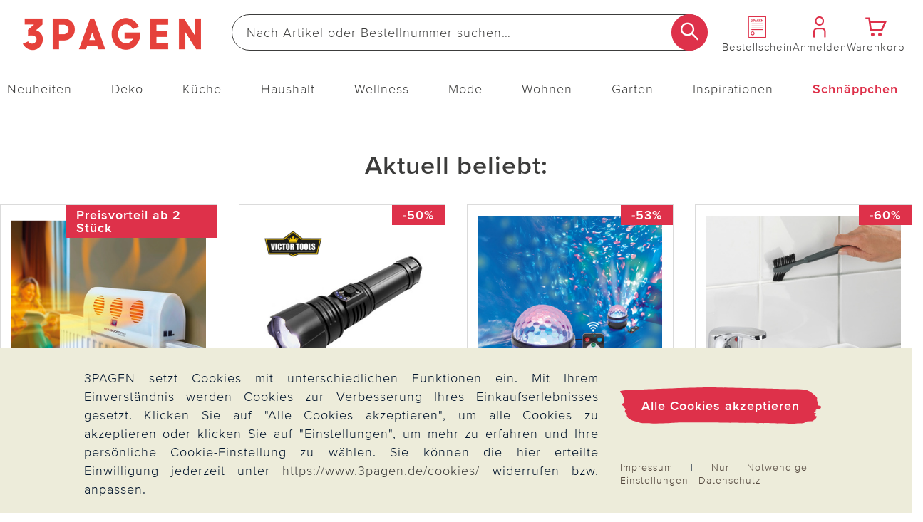

--- FILE ---
content_type: text/html;charset=UTF-8
request_url: https://www.3pagen.de/
body_size: 42416
content:
<!doctype html>
<html lang="de">
  <head>
    <meta http-equiv="Content-type" content="text/html; charset=utf-8">
<meta name="viewport" content="width=device-width, initial-scale=1.0, maximum-scale=2.0, minimum-scale=1.0"/>
<meta name="google-site-verification" content="vGFNekgQCFxaY5a5Tm30J8GqBXmA2olU-nNYhdK19Pg" />

<meta http-equiv="X-UA-Compatible" content="IE=edge,chrome=1">
<meta http-equiv="cleartype" content="on">

<meta name="_csrf_parameter" content="_csrf" /><meta name="_csrf_header" content="X-CSRF-TOKEN" /><meta name="_csrf" content="977992d2-8f48-4bff-ad45-1ac220d74e87" /><meta name="description" content="Entdecken Sie nützliche Küchenhelfer, Haushaltsartikel und Deko-Artikel im 3PAGEN Online Shop. Wir bieten auch Wellness- und Gesundheitsartikel sowie Mode für die Dame. Bestellung bequem und sicher per Rechnung!" />
    <link rel="alternate" href="https://www.3pagen.de/" hreflang="de-DE" />
      <link rel="alternate" href="https://www.3pagen.at/" hreflang="de-AT" />
      <link rel="alternate" href="https://www.3pagen.de/" hreflang="x-default" />
    <title>3PAGEN.de | Küchen-, Haushalts- &amp; Deko-Shop</title>
    <link rel="stylesheet" href="/68ee932d07cd9e6a69dd13af4c074100da83f20a/assets/3pagen/css/styles.css" type="text/css" charset="utf-8">
<link rel="shortcut icon" type="image/x-icon" href="/68ee932d07cd9e6a69dd13af4c074100da83f20a/assets/3pagen/images/favicon/icon.ico">
<link rel="icon" type="image/x-icon" href="/68ee932d07cd9e6a69dd13af4c074100da83f20a/assets/3pagen/images/favicon/icon.ico">
<link rel='icon' type='image/png' href='/68ee932d07cd9e6a69dd13af4c074100da83f20a/assets/3pagen/images/favicon/icon.png'/>
<link rel='apple-touch-icon' href='/68ee932d07cd9e6a69dd13af4c074100da83f20a/assets/3pagen/images/favicon/icon.png'/>
<link rel="manifest" href="/manifest.json/" crossorigin="use-credentials"/>
<script type="application/ld+json">
  {
    "@context": "https://schema.org",
    "@type": "Organization",
    "url": "https://www.3pagen.de",
    "logo": "https://www.3pagen.de/68ee932d07cd9e6a69dd13af4c074100da83f20a/assets/3pagen/images/logo.png"
  }
</script>
<script type="text/javascript">
  window.iShop = {
    config: {
      baseUrl : "https://www.3pagen.de",
    }
  };
</script>

<script>document.documentElement.className += 'js';</script>

<script type="text/javascript">
    /** Source: https://stackoverflow.com/questions/9847580/how-to-detect-safari-chrome-ie-firefox-and-opera-browser **/
    /**
    // Opera 8.0+
    var isOpera = (!!window.opr && !!opr.addons) || !!window.opera || navigator.userAgent.indexOf(' OPR/') >= 0;
    // Firefox 1.0+
    var isFirefox = typeof InstallTrigger !== 'undefined';
    // Safari 3.0+ "[object HTMLElementConstructor]"
    var isSafari = /constructor/i.test(window.HTMLElement) || (function (p) { return p.toString() === "[object SafariRemoteNotification]"; })(!window['safari'] || (typeof safari !== 'undefined' && window['safari'].pushNotification));
    // Edge 20+
    var isEdge = !isIE && !!window.StyleMedia;
    // Chrome 1 - 79
    var isChrome = !!window.chrome && (!!window.chrome.webstore || !!window.chrome.runtime);
    // Edge (based on chromium) detection
    var isEdgeChromium = isChrome && (navigator.userAgent.indexOf("Edg") != -1);
    // Blink engine detection
    var isBlink = (isChrome || isOpera) && !!window.CSS;

    var output = 'Detecting browsers by ducktyping: \n';
    output += 'isFirefox: ' + isFirefox + '\n';
    output += 'isChrome: ' + isChrome + '\n';
    output += 'isSafari: ' + isSafari + '\n';
    output += 'isOpera: ' + isOpera + '\n';
    output += 'isIE: ' + isIE + '\n';
    output += 'isEdge: ' + isEdge + '\n';
    output += 'isEdgeChromium: ' + isEdgeChromium + '\n';
    output += 'isBlink: ' + isBlink + '\n';
    window.console.log(output);
     **/

    // Internet Explorer 6-11
    var isIE = /*@cc_on!@*/false || !!document.documentMode;
    var path = document.location.pathname;
    if (path.indexOf('browser-error') === -1) {
      if (isIE) {
        document.location.href = "/browser-error/";
      }
    }
</script>

<script type="text/javascript" charset="utf-8">
  _ishopevents_url = "/ishop-api/events/";
  _ishopevents = [];

  function teaser_click(link, event) {
    _ishopevents.push(event);
    if (link.target != null && link.target != 'undefined' && link.target != '') {
      window.open(link.href,'_blank');
    }
    else {
      document.location = link.href;
    }
  }
</script>

<script>
    

    var trackMode = ("dataLayer" in window) ? 'update' : 'default';
    window.dataLayer = window.dataLayer || [];
    function gtag() { dataLayer.push(arguments); }

    gtag('consent', trackMode, {
        'ad_user_data': 'denied',
        'ad_personalization': 'denied',
        'ad_storage': 'denied',
        'analytics_storage': 'granted',
        'wait_for_update': 200,
    });
    dataLayer.push({'gtm.start': new Date().getTime(), 'event': 'gtm.js'});
</script>
</head>

  <body id="page-wrapper" class="default-layout page-home">

 <div class="x-style">
    <div id="pwa-dialog" class="hidden-desktop pwa-hidden-mobile">
      <div class="promo-data"
    data-analytics-tid="1x1 Static Content Raster(0,0)_43947"
    data-analytics-position="1x1 Static Content Raster(0,0)_43947"
    data-analytics-promotion="">
    <div id="pwalayer" class="x-style"><span id="no-pwa" class="glyphicon glyphicon-secondary">x</span> <span> <img src="/assets/3pagen/images/favicon/icon.png" alt="App Logo"> </span> <span> <span>3Pagen-App</span><br><span>Laden &amp; 5€ Gutschein sichern</span> </span> <span> <button class="button-primary-old" id="installpwa">Zur App</button> </span></div></div>

</div>
  </div>
  <div class="promo-data"
    data-analytics-tid="1x1 Static Content Raster(0,0)_43949"
    data-analytics-position="1x1 Static Content Raster(0,0)_43949"
    data-analytics-promotion="">
    <div class="x-style hidden-desktop"><dialog id="pwa-apple-dialog-id" class="pwa-sticky-apple-dialog" style="display: none;">
<div style="text-align: center;">
<h2>3PAGEN-App installieren</h2>
Fügen Sie die App zu Ihrem Homescreen hinzu – für schnellen Zugriff und eine komfortablere Nutzung. <br>Tippen Sie unten auf ihrem Gerät auf <br><img style="width: 40px; display: inline-block; vertical-align: middle;" src="/assets/base/images/button/button-apple-share.svg" alt="Share Button"> <br>und wählen Sie "Zum Homescreen hinzufügen" <br>
<div><button class="pwa-sticky-apple-dialog-close button-basket-old" id="pwa-apple-share-dialog-close-id">Schließen</button>
<div></div>
</div>
</div>
</dialog></div></div>

<script type="text/javascript">
  (function(i,s,o,g,r,a,m) {i[r]=i[r],a=s.createElement(o),
    m=s.getElementsByTagName(o)[0];a.async=1;a.src=g;m.parentNode.insertBefore(a,m)
  })(window,document,'script','https://cdn.goodays.co/sdk/17bc658319cffd6e11d7d348b136d978.js','cz');
</script>
<script type="text/javascript">
  GoodaysSDK={};
  GoodaysSDK.config={
    "lang": "de"
  };
</script>
<div class="modal fade" id="basket-modal"></div>
    <div class="modal fade" id="the-modal">
      </div>
    <div class="modal fade" id="generic-modal"></div>
    <div id="page">
      <div class="container-outer">
        <div class="x-style">
  <header>
    <div class="xcontainer no-spacing">
      <div class="xrow">
        <div class="xcol-12">

          <ul class="list items-list width-max">
            <li class="hidden-desktop">
              <nav class="navbar navbar-default hidden-desktop" role="navigation">
    <div class="navbar-header">
        <button type="button" class="button-menu link-button-vertical link-color-secondary" data-toggle="offcanvas">
            <span class="sr-only">Navigation umschalten</span>
            <span aria-hidden="true" class="glyphicon glyphicon-3P-menu glyphicon-small"></span>
            <span aria-hidden="true" class="link-button-vertical-text">Menü</span>
        </button>
    </div>
</nav></li>
            <li class="logo-item">
              <a class="eClick" href="/" data-value="Logo" data-action="Logo_klick">
  <img src="/68ee932d07cd9e6a69dd13af4c074100da83f20a/assets/3pagen/images/logo.png" alt="3PAGEN: Küchen-, Haushalts- & Deko-Shop" title="3PAGEN: Küchen-, Haushalts- & Deko-Shop"
           width="250" height="71"
      onerror="this.onerror=null;this.src='/68ee932d07cd9e6a69dd13af4c074100da83f20a/assets/3pagen/../novosales/images/fallback/ads_product/fallback_image.png';">
    </a>
</li>
            <li class="search-item">
              <div>
                <div class="header-search-wrapper">
    <form id="search_id_form" name="search_form" role="search" class="width-max" action="/search/" method="get" accept-charset="UTF-8"><div class="input-group search search-suggest-container flex link-button-horizontal no-wrap"
           data-cerberus="header-search_engine-field">
        <input type="text" data-js-suggest="/searchSuggest/" class="js-suggestions-input input-primary-search form-control"
                   data-cerberus="header-search_engine-field" autocomplete="off" name="q"
                   placeholder='Nach Artikel oder Bestellnummer suchen…'
                   aria-label="Webseite durchsuchen"/>
          <input type="hidden" name="qc"/>
        <input type="hidden" name="ms" value="true"/>
        <button aria-label="Suche starten" class="button-search overlap-left" type="submit"><span class="glyphicon glyphicon-3P-search"></span></button>
      </div>
    </form></div>
  </div>
            </li>
            <li class="hidden-mobile directorder">
              <a class="link-button-vertical" href="/direct-order/" data-cerberus="direct-order-link">
                <span></span><div class="promo-data"
    data-analytics-tid="1x1 Static Content Raster(0,0)_18790"
    data-analytics-position="1x1 Static Content Raster(0,0)_18790"
    data-analytics-promotion="">
    <span class="glyphicon glyphicon-3P-catalog glyphicon-small"></span></div>

<span class="link-button-vertical-text">Bestellschein</span>
              </a>
            </li>
            <li>
              <a class="eClick link-button-vertical" data-cerberus="header-account-link" href="/account/">
                    <span class="glyphicon glyphicon-3P-user glyphicon-small"></span>
                    <span class="link-button-vertical-text">Anmelden</span>
                  </a>
                </li>
            <li>
              <a class="eClick link-button-vertical gt-header-basket" id="header-basket"  href="/basket/">
                <span class="glyphicon glyphicon-3P-cart cart-count-wrapper glyphicon-small">
                  </span>
                <span class="link-button-vertical-text">Warenkorb</span>
              </a>
            </li>
          </ul>
        </div>
      </div>
      <div class="xrow no-spacing search-flyout-container js-search-flyout">
      </div>
      <div class="xrow hidden-mobile js-main-nav">
        <div class="xcol-12">
  <nav>
    <div class="sidebar-offcanvas navi-menu navi-offcanvas main-nav--element shop-navigation"
         data-js="navi-menu">
      <div class="hidden-desktop flex no-wrap space-between middle js-navi-mobile-header header-navigation ">
        <span class="shop-navigation-header flex middle center">Menü</span>
        <button type="button" class="button-close js-navi-close" aria-label="Schließen">
          <span class="glyphicon glyphicon-3P-close glyphicon-secondary glyphicon-close" aria-hidden="true"></span>
        </button>
      </div>
      <ul class="navbar-default scroll-container link-menu width-max shop-navigation-content desktop-between" data-js="navi-menu-ul">
        <li class="hidden-desktop menu-back-1 flex space-between middle header-navigation ">
          <span class="glyphicon glyphicon-3P-back" aria-hidden="true" aria-label="Schließen"></span>
          <a class="shop-navigation-header" href="#"></a>
          <button type="button" class="button-close js-navi-close" aria-label="Schließen">
            <span class="glyphicon glyphicon-3P-close glyphicon-secondary glyphicon-close" aria-hidden="true"></span>
          </button>
        </li>
        <li class="hidden-desktop menu-back-2 flex space-between middle header-navigation">
          <span class="glyphicon glyphicon-3P-arrow-left pull-left"></span>
          <a class="shop-navigation-header" href="#"></a>
          <button type="button" class="button-close js-navi-close" aria-label="Schließen">
            <span class="glyphicon glyphicon-3P-close glyphicon-secondary glyphicon-close" aria-hidden="true"></span>
          </button>
        </li>
        <li data-cerberus="level-menu-1" aria-expanded="false" class="navigation-content-category link-category main-nav--categorie "
      data-navimg="/media/i/TK1_Flyout_Aktuelles_neu_76880_76900-35041-0.jpg" alt="" data-navurl="/neuheiten/" data-navtarget="" data-navwidth="450" data-navheight="348" 
      >
    <a href="/neuheiten/" class=" eClick link-text" data-value="Navigation"
     data-action="Navigation_10361088_klick">
    <span class="hidden-desktop">
        <img onerror="this.onerror=null;this.src='/68ee932d07cd9e6a69dd13af4c074100da83f20a/assets/3pagen/../novosales/images/fallback/ads_product/fallback_image.png';"
             src="/media/i/Neuheiten-mobil_TK1-35042-0.jpg" alt="" width="45" height="45"/>
      </span>
    Neuheiten</a>
  <ul class=" ">
        <li class="navigation-content-category hidden-desktop">
          <a href="/neuheiten/" class="eClick link-text-bold">Alles aus&nbsp;Neuheiten</a>
        </li>
        <li data-cerberus="level-menu-1-1" class="navigation-content-category link-category main-nav--categorie-child"
      
      >
    <a href="/neuheiten/online-exklusiv/" class=" eClick link-text-bold" data-value="Navigation"
     data-action="Navigation_-s-2710_klick">
    Online-Exklusiv</a>
  </li>
<li data-cerberus="level-menu-1-2" class="navigation-content-category link-category main-nav--categorie-child"
      
      >
    <a href="/neuheiten/deko-wohnen/" class=" eClick link-text-bold" data-value="Navigation"
     data-action="Navigation_-s-2711_klick">
    Deko &amp; Wohnen</a>
  </li>
<li data-cerberus="level-menu-1-3" class="navigation-content-category link-category main-nav--categorie-child"
      
      >
    <a href="/neuheiten/kueche-haushalt/" class=" eClick link-text-bold" data-value="Navigation"
     data-action="Navigation_-s-2712_klick">
    Küche &amp; Haushalt</a>
  </li>
<li data-cerberus="level-menu-1-4" class="navigation-content-category link-category main-nav--categorie-child"
      
      >
    <a href="/neuheiten/mode-wellness/" class=" eClick link-text-bold" data-value="Navigation"
     data-action="Navigation_-s-2713_klick">
    Mode &amp; Wellness</a>
  </li>
<li data-cerberus="level-menu-1-5" class="navigation-content-category link-category main-nav--categorie-child"
      
      >
    <a href="/neuheiten/garten/" class=" eClick link-text-bold" data-value="Navigation"
     data-action="Navigation_-s-2714_klick">
    Garten</a>
  </li>
</ul>
    </li>
<li data-cerberus="level-menu-2" aria-expanded="false" class="navigation-content-category link-category main-nav--categorie "
      data-navimg="/media/i/TK1_Flyout_Aktuelles_deko_72717-34988-0.jpg" alt="" data-navurl="/deko/heimtextilien/bettwaesche-bettlaken/" data-navtarget="" data-navwidth="450" data-navheight="348" 
      >
    <a href="/deko/" class=" eClick link-text" data-value="Navigation"
     data-action="Navigation_10361116_klick">
    <span class="hidden-desktop">
        <img onerror="this.onerror=null;this.src='/68ee932d07cd9e6a69dd13af4c074100da83f20a/assets/3pagen/../novosales/images/fallback/ads_product/fallback_image.png';"
             src="/media/i/Fly_Deko_TK1-34989-0.jpg" alt="" width="45" height="45"/>
      </span>
    Deko</a>
  <ul class=" ">
        <li class="navigation-content-category hidden-desktop">
          <a href="/deko/" class="eClick link-text-bold">Alles aus&nbsp;Deko</a>
        </li>
        <li data-cerberus="level-menu-2-1" class="navigation-content-category link-category main-nav--categorie-child"
      
      >
    <a href="/deko/dekoration/" class=" eClick link-text-bold" data-value="Navigation"
     data-action="Navigation_-s-2715_klick">
    Katalog-Highlights Deko</a>
  </li>
<li data-cerberus="level-menu-2-2" class="navigation-content-category link-category main-nav--categorie-child"
      
      >
    <a href="/deko/dekofiguren/" class=" eClick link-text-bold" data-value="Navigation"
     data-action="Navigation_10361122_klick">
    Dekofiguren</a>
  <ul class="subcategories desktop-flex desktop-column">
          <li class="navigation-content-category hidden-desktop">
            <a href="/deko/dekofiguren/" class="eClick link-text-bold">Alles aus&nbsp;Dekofiguren</a>
          </li>
          <li class="navigation-content-category">
              <a class="link-flyout eClick" data-cerberus="level-menu-2-javax.servlet.jsp.jstl.core.LoopTagSupport$1Status@41726ac"
                 href="/deko/dekofiguren/dekofiguren-puppen/" data-value="Navigation"
                 data-action="Navigation_42390292_klick">
                Dekofiguren &amp; Puppen</a>
            </li>
          <li class="navigation-content-category">
              <a class="link-flyout eClick" data-cerberus="level-menu-2-javax.servlet.jsp.jstl.core.LoopTagSupport$1Status@41726ac"
                 href="/deko/dekofiguren/gartenfiguren/" data-value="Navigation"
                 data-action="Navigation_42390299_klick">
                Gartenfiguren</a>
            </li>
          <li class="navigation-content-category">
              <a class="link-flyout eClick" data-cerberus="level-menu-2-javax.servlet.jsp.jstl.core.LoopTagSupport$1Status@41726ac"
                 href="/deko/dekofiguren/erdmaennchen/" data-value="Navigation"
                 data-action="Navigation_-s-1565_klick">
                Erdmännchen</a>
            </li>
          <li class="navigation-content-category">
              <a class="link-flyout eClick" data-cerberus="level-menu-2-javax.servlet.jsp.jstl.core.LoopTagSupport$1Status@41726ac"
                 href="/deko/dekofiguren/katzendeko/" data-value="Navigation"
                 data-action="Navigation_-s-2030_klick">
                Katzendeko</a>
            </li>
          <li class="navigation-content-category">
              <a class="link-flyout eClick" data-cerberus="level-menu-2-javax.servlet.jsp.jstl.core.LoopTagSupport$1Status@41726ac"
                 href="/deko/dekofiguren/kantensitzer/" data-value="Navigation"
                 data-action="Navigation_-s-1861_klick">
                Kantensitzer</a>
            </li>
          <li class="navigation-content-category">
              <a class="link-flyout eClick" data-cerberus="level-menu-2-javax.servlet.jsp.jstl.core.LoopTagSupport$1Status@41726ac"
                 href="/deko/dekofiguren/gartenzwerge/" data-value="Navigation"
                 data-action="Navigation_-s-2981_klick">
                Gartenzwerge</a>
            </li>
          </ul>
    </li>
<li data-cerberus="level-menu-2-3" class="navigation-content-category link-category main-nav--categorie-child"
      
      >
    <a href="/deko/dekoleuchten/" class=" eClick link-text-bold" data-value="Navigation"
     data-action="Navigation_26372440_klick">
    Dekoleuchten</a>
  <ul class="subcategories desktop-flex desktop-column">
          <li class="navigation-content-category hidden-desktop">
            <a href="/deko/dekoleuchten/" class="eClick link-text-bold">Alles aus&nbsp;Dekoleuchten</a>
          </li>
          <li class="navigation-content-category">
              <a class="link-flyout eClick" data-cerberus="level-menu-2-javax.servlet.jsp.jstl.core.LoopTagSupport$1Status@3abc852a"
                 href="/deko/dekoleuchten/solarleuchten-solarstecker/" data-value="Navigation"
                 data-action="Navigation_42403827_klick">
                Solarleuchten &amp; Solarstecker</a>
            </li>
          <li class="navigation-content-category">
              <a class="link-flyout eClick" data-cerberus="level-menu-2-javax.servlet.jsp.jstl.core.LoopTagSupport$1Status@3abc852a"
                 href="/deko/dekoleuchten/led-leuchten-kerzen/" data-value="Navigation"
                 data-action="Navigation_42403831_klick">
                LED Leuchten &amp; Kerzen</a>
            </li>
          </ul>
    </li>
<li data-cerberus="level-menu-2-4" class="navigation-content-category link-category main-nav--categorie-child"
      
      >
    <a href="/deko/blumendeko/" class=" eClick link-text-bold" data-value="Navigation"
     data-action="Navigation_10361120_klick">
    Blumendeko</a>
  <ul class="subcategories desktop-flex desktop-column">
          <li class="navigation-content-category hidden-desktop">
            <a href="/deko/blumendeko/" class="eClick link-text-bold">Alles aus&nbsp;Blumendeko</a>
          </li>
          <li class="navigation-content-category">
              <a class="link-flyout eClick" data-cerberus="level-menu-2-javax.servlet.jsp.jstl.core.LoopTagSupport$1Status@39bdd95e"
                 href="/deko/blumendeko/kunstblumen/" data-value="Navigation"
                 data-action="Navigation_42403968_klick">
                Kunstblumen</a>
            </li>
          <li class="navigation-content-category">
              <a class="link-flyout eClick" data-cerberus="level-menu-2-javax.servlet.jsp.jstl.core.LoopTagSupport$1Status@39bdd95e"
                 href="/deko/blumendeko/balkonkastenfuellungen/" data-value="Navigation"
                 data-action="Navigation_42403970_klick">
                Balkonkastenfüllungen</a>
            </li>
          <li class="navigation-content-category">
              <a class="link-flyout eClick" data-cerberus="level-menu-2-javax.servlet.jsp.jstl.core.LoopTagSupport$1Status@39bdd95e"
                 href="/deko/blumendeko/kuenstliche-blumenstraeusse/" data-value="Navigation"
                 data-action="Navigation_42403972_klick">
                Künstliche Blumensträuße</a>
            </li>
          <li class="navigation-content-category">
              <a class="link-flyout eClick" data-cerberus="level-menu-2-javax.servlet.jsp.jstl.core.LoopTagSupport$1Status@39bdd95e"
                 href="/deko/blumendeko/kraenze-gestecke/" data-value="Navigation"
                 data-action="Navigation_42403974_klick">
                Kränze &amp; Gestecke</a>
            </li>
          <li class="navigation-content-category">
              <a class="link-flyout eClick" data-cerberus="level-menu-2-javax.servlet.jsp.jstl.core.LoopTagSupport$1Status@39bdd95e"
                 href="/deko/blumendeko/vasen/" data-value="Navigation"
                 data-action="Navigation_-s-2333_klick">
                Vasen</a>
            </li>
          </ul>
    </li>
<li data-cerberus="level-menu-2-5" class="navigation-content-category link-category main-nav--categorie-child"
      
      >
    <a href="/deko/heimtextilien/" class=" eClick link-text-bold" data-value="Navigation"
     data-action="Navigation_10361132_klick">
    Heimtextilien</a>
  <ul class="subcategories desktop-flex desktop-column">
          <li class="navigation-content-category hidden-desktop">
            <a href="/deko/heimtextilien/" class="eClick link-text-bold">Alles aus&nbsp;Heimtextilien</a>
          </li>
          <li class="navigation-content-category">
              <a class="link-flyout eClick" data-cerberus="level-menu-2-javax.servlet.jsp.jstl.core.LoopTagSupport$1Status@759170a2"
                 href="/deko/heimtextilien/bettwaesche-bettlaken/" data-value="Navigation"
                 data-action="Navigation_42403891_klick">
                Bettwäsche &amp; Bettlaken</a>
            </li>
          <li class="navigation-content-category">
              <a class="link-flyout eClick" data-cerberus="level-menu-2-javax.servlet.jsp.jstl.core.LoopTagSupport$1Status@759170a2"
                 href="/deko/heimtextilien/decken-kissen/" data-value="Navigation"
                 data-action="Navigation_42403893_klick">
                Decken &amp; Kissen</a>
            </li>
          <li class="navigation-content-category">
              <a class="link-flyout eClick" data-cerberus="level-menu-2-javax.servlet.jsp.jstl.core.LoopTagSupport$1Status@759170a2"
                 href="/deko/heimtextilien/schonbezuege/" data-value="Navigation"
                 data-action="Navigation_42403895_klick">
                Schonbezüge</a>
            </li>
          <li class="navigation-content-category">
              <a class="link-flyout eClick" data-cerberus="level-menu-2-javax.servlet.jsp.jstl.core.LoopTagSupport$1Status@759170a2"
                 href="/deko/heimtextilien/tischdecken-laeufer/" data-value="Navigation"
                 data-action="Navigation_42403899_klick">
                Tischdecken &amp; Läufer</a>
            </li>
          <li class="navigation-content-category">
              <a class="link-flyout eClick" data-cerberus="level-menu-2-javax.servlet.jsp.jstl.core.LoopTagSupport$1Status@759170a2"
                 href="/deko/heimtextilien/biberna/" data-value="Navigation"
                 data-action="Navigation_-s-2477_klick">
                Biberna</a>
            </li>
          </ul>
    </li>
<li data-cerberus="level-menu-2-6" class="navigation-content-category link-category main-nav--categorie-child"
      
      >
    <a href="/deko/casabonita-eigenmarke/" class=" eClick link-text-bold" data-value="Navigation"
     data-action="Navigation_-s-1337_klick">
    Casa Bonita Dekoration exklusiv</a>
  </li>
<li data-cerberus="level-menu-2-7" class="navigation-content-category link-category main-nav--categorie-child"
      
      >
    <a href="/deko/eldo-home-decoration/" class=" eClick link-text-bold" data-value="Navigation"
     data-action="Navigation_-s-2270_klick">
    Eldo Home Decoration</a>
  </li>
<li data-cerberus="level-menu-2-8" class="navigation-content-category link-category main-nav--categorie-child"
      
      >
    <a href="/deko/wurm/" class=" eClick link-text-bold" data-value="Navigation"
     data-action="Navigation_-s-2579_klick">
    G. Wurm Dekoration</a>
  </li>
<li data-cerberus="level-menu-2-9" class="navigation-content-category link-category main-nav--categorie-child"
      
      >
    <a href="/deko/grabschmuck-grabdekoration/" class=" eClick link-text-bold" data-value="Navigation"
     data-action="Navigation_26422253_klick">
    Grabschmuck &amp; Grabdekoration</a>
  </li>
</ul>
    </li>
<li data-cerberus="level-menu-3" aria-expanded="false" class="navigation-content-category link-category main-nav--categorie "
      data-navimg="/media/i/TK1_Flyout_Kueche_73097-35043-0.jpg" alt="" data-navurl="/kueche/kuechenzubehoer/" data-navtarget="" data-navwidth="450" data-navheight="348" 
      >
    <a href="/kueche/" class=" eClick link-text" data-value="Navigation"
     data-action="Navigation_10361142_klick">
    <span class="hidden-desktop">
        <img onerror="this.onerror=null;this.src='/68ee932d07cd9e6a69dd13af4c074100da83f20a/assets/3pagen/../novosales/images/fallback/ads_product/fallback_image.png';"
             src="/media/i/Fly_Kueche_TK1-35044-0.jpg" alt="" width="45" height="45"/>
      </span>
    Küche</a>
  <ul class=" ">
        <li class="navigation-content-category hidden-desktop">
          <a href="/kueche/" class="eClick link-text-bold">Alles aus&nbsp;Küche</a>
        </li>
        <li data-cerberus="level-menu-3-1" class="navigation-content-category link-category main-nav--categorie-child"
      
      >
    <a href="/kueche/highlights-kueche/" class=" eClick link-text-bold" data-value="Navigation"
     data-action="Navigation_-s-2717_klick">
    Katalog-Highlights Küche</a>
  </li>
<li data-cerberus="level-menu-3-2" class="navigation-content-category link-category main-nav--categorie-child"
      
      >
    <a href="/kueche/kuechenhelfer-kochgeschirr/" class=" eClick link-text-bold" data-value="Navigation"
     data-action="Navigation_10361150_klick">
    Küchenhelfer &amp; Kochgeschirr</a>
  <ul class="subcategories desktop-flex desktop-column">
          <li class="navigation-content-category hidden-desktop">
            <a href="/kueche/kuechenhelfer-kochgeschirr/" class="eClick link-text-bold">Alles aus&nbsp;Küchenhelfer & Kochgeschirr</a>
          </li>
          <li class="navigation-content-category">
              <a class="link-flyout eClick" data-cerberus="level-menu-3-javax.servlet.jsp.jstl.core.LoopTagSupport$1Status@488e1afa"
                 href="/kueche/kuechenhelfer-kochgeschirr/toepfe-pfannen/" data-value="Navigation"
                 data-action="Navigation_43084672_klick">
                Töpfe &amp; Pfannen</a>
            </li>
          <li class="navigation-content-category">
              <a class="link-flyout eClick" data-cerberus="level-menu-3-javax.servlet.jsp.jstl.core.LoopTagSupport$1Status@488e1afa"
                 href="/kueche/kuechenhelfer-kochgeschirr/schneiden-schaelen/" data-value="Navigation"
                 data-action="Navigation_43077539_klick">
                Schneiden &amp; Schälen</a>
            </li>
          <li class="navigation-content-category">
              <a class="link-flyout eClick" data-cerberus="level-menu-3-javax.servlet.jsp.jstl.core.LoopTagSupport$1Status@488e1afa"
                 href="/kueche/kuechenhelfer-kochgeschirr/dosenoeffner-flaschenoeffner/" data-value="Navigation"
                 data-action="Navigation_43077541_klick">
                Dosenöffner &amp; Flaschenöffner</a>
            </li>
          <li class="navigation-content-category">
              <a class="link-flyout eClick" data-cerberus="level-menu-3-javax.servlet.jsp.jstl.core.LoopTagSupport$1Status@488e1afa"
                 href="/kueche/kuechenhelfer-kochgeschirr/untersetzer-spritzschutz/" data-value="Navigation"
                 data-action="Navigation_52343180_klick">
                Untersetzer &amp; Spritzschutz</a>
            </li>
          <li class="navigation-content-category">
              <a class="link-flyout eClick" data-cerberus="level-menu-3-javax.servlet.jsp.jstl.core.LoopTagSupport$1Status@488e1afa"
                 href="/kueche/kuechenhelfer-kochgeschirr/obst-gemuese/" data-value="Navigation"
                 data-action="Navigation_-s-2963_klick">
                Obst &amp; Gemüse</a>
            </li>
          </ul>
    </li>
<li data-cerberus="level-menu-3-3" class="navigation-content-category link-category main-nav--categorie-child"
      
      >
    <a href="/kueche/kuechenzubehoer/" class=" eClick link-text-bold" data-value="Navigation"
     data-action="Navigation_10361146_klick">
    Küchenzubehör</a>
  <ul class="subcategories desktop-flex desktop-column">
          <li class="navigation-content-category hidden-desktop">
            <a href="/kueche/kuechenzubehoer/" class="eClick link-text-bold">Alles aus&nbsp;Küchenzubehör</a>
          </li>
          <li class="navigation-content-category">
              <a class="link-flyout eClick" data-cerberus="level-menu-3-javax.servlet.jsp.jstl.core.LoopTagSupport$1Status@16c55314"
                 href="/kueche/kuechenzubehoer/kochbuecher/" data-value="Navigation"
                 data-action="Navigation_43084680_klick">
                Kochbücher</a>
            </li>
          <li class="navigation-content-category">
              <a class="link-flyout eClick" data-cerberus="level-menu-3-javax.servlet.jsp.jstl.core.LoopTagSupport$1Status@16c55314"
                 href="/kueche/kuechenzubehoer/kaffee-teezubehoer/" data-value="Navigation"
                 data-action="Navigation_52342680_klick">
                Kaffee- &amp; Teezubehör</a>
            </li>
          <li class="navigation-content-category">
              <a class="link-flyout eClick" data-cerberus="level-menu-3-javax.servlet.jsp.jstl.core.LoopTagSupport$1Status@16c55314"
                 href="/kueche/kuechenzubehoer/mikrowellenzubehoer/" data-value="Navigation"
                 data-action="Navigation_52342780_klick">
                Mikrowellenzubehör</a>
            </li>
          <li class="navigation-content-category">
              <a class="link-flyout eClick" data-cerberus="level-menu-3-javax.servlet.jsp.jstl.core.LoopTagSupport$1Status@16c55314"
                 href="/kueche/kuechenzubehoer/kuehlschrankzubehoer/" data-value="Navigation"
                 data-action="Navigation_52343290_klick">
                Kühlschrankzubehör</a>
            </li>
          </ul>
    </li>
<li data-cerberus="level-menu-3-4" class="navigation-content-category link-category main-nav--categorie-child"
      
      >
    <a href="/kueche/backzubehoer/" class=" eClick link-text-bold" data-value="Navigation"
     data-action="Navigation_43084674_klick">
    Backzubehör</a>
  </li>
<li data-cerberus="level-menu-3-5" class="navigation-content-category link-category main-nav--categorie-child"
      
      >
    <a href="/kueche/kuechengeraete/" class=" eClick link-text-bold" data-value="Navigation"
     data-action="Navigation_43084678_klick">
    Küchengeräte</a>
  </li>
<li data-cerberus="level-menu-3-6" class="navigation-content-category link-category main-nav--categorie-child"
      
      >
    <a href="/kueche/aufbewahren-frischhalten/" class=" eClick link-text-bold" data-value="Navigation"
     data-action="Navigation_10361144_klick">
    Aufbewahren &amp; Frischhalten</a>
  <ul class="subcategories desktop-flex desktop-column">
          <li class="navigation-content-category hidden-desktop">
            <a href="/kueche/aufbewahren-frischhalten/" class="eClick link-text-bold">Alles aus&nbsp;Aufbewahren & Frischhalten</a>
          </li>
          <li class="navigation-content-category">
              <a class="link-flyout eClick" data-cerberus="level-menu-3-javax.servlet.jsp.jstl.core.LoopTagSupport$1Status@41651fbb"
                 href="/kueche/aufbewahren-frischhalten/frischhaltedosen/" data-value="Navigation"
                 data-action="Navigation_43080267_klick">
                Frischhaltedosen</a>
            </li>
          <li class="navigation-content-category">
              <a class="link-flyout eClick" data-cerberus="level-menu-3-javax.servlet.jsp.jstl.core.LoopTagSupport$1Status@41651fbb"
                 href="/kueche/aufbewahren-frischhalten/thermoschuesseln/" data-value="Navigation"
                 data-action="Navigation_43080273_klick">
                Thermoschüsseln</a>
            </li>
          <li class="navigation-content-category">
              <a class="link-flyout eClick" data-cerberus="level-menu-3-javax.servlet.jsp.jstl.core.LoopTagSupport$1Status@41651fbb"
                 href="/kueche/aufbewahren-frischhalten/abdeckhauben/" data-value="Navigation"
                 data-action="Navigation_43080277_klick">
                Abdeckhauben</a>
            </li>
          <li class="navigation-content-category">
              <a class="link-flyout eClick" data-cerberus="level-menu-3-javax.servlet.jsp.jstl.core.LoopTagSupport$1Status@41651fbb"
                 href="/kueche/aufbewahren-frischhalten/kuechenregale/" data-value="Navigation"
                 data-action="Navigation_43080281_klick">
                Küchenregale</a>
            </li>
          <li class="navigation-content-category">
              <a class="link-flyout eClick" data-cerberus="level-menu-3-javax.servlet.jsp.jstl.core.LoopTagSupport$1Status@41651fbb"
                 href="/kueche/aufbewahren-frischhalten/kuechenaufbewahrungshelfer/" data-value="Navigation"
                 data-action="Navigation_43080283_klick">
                Küchenaufbewahrungshelfer</a>
            </li>
          </ul>
    </li>
<li data-cerberus="level-menu-3-7" class="navigation-content-category link-category main-nav--categorie-child"
      
      >
    <a href="/kueche/gedeckter-tisch/" class=" eClick link-text-bold" data-value="Navigation"
     data-action="Navigation_10361148_klick">
    Gedeckter Tisch</a>
  <ul class="subcategories desktop-flex desktop-column">
          <li class="navigation-content-category hidden-desktop">
            <a href="/kueche/gedeckter-tisch/" class="eClick link-text-bold">Alles aus&nbsp;Gedeckter Tisch</a>
          </li>
          <li class="navigation-content-category">
              <a class="link-flyout eClick" data-cerberus="level-menu-3-javax.servlet.jsp.jstl.core.LoopTagSupport$1Status@3f8f6355"
                 href="/kueche/gedeckter-tisch/geschirr-besteck/" data-value="Navigation"
                 data-action="Navigation_43086479_klick">
                Geschirr &amp; Besteck</a>
            </li>
          <li class="navigation-content-category">
              <a class="link-flyout eClick" data-cerberus="level-menu-3-javax.servlet.jsp.jstl.core.LoopTagSupport$1Status@3f8f6355"
                 href="/kueche/gedeckter-tisch/tassen/" data-value="Navigation"
                 data-action="Navigation_-s-2439_klick">
                Tassen</a>
            </li>
          <li class="navigation-content-category">
              <a class="link-flyout eClick" data-cerberus="level-menu-3-javax.servlet.jsp.jstl.core.LoopTagSupport$1Status@3f8f6355"
                 href="/kueche/gedeckter-tisch/schalen-schuesseln/" data-value="Navigation"
                 data-action="Navigation_43086481_klick">
                Schalen &amp; Schüsseln</a>
            </li>
          <li class="navigation-content-category">
              <a class="link-flyout eClick" data-cerberus="level-menu-3-javax.servlet.jsp.jstl.core.LoopTagSupport$1Status@3f8f6355"
                 href="/kueche/gedeckter-tisch/platzsets/" data-value="Navigation"
                 data-action="Navigation_43086483_klick">
                Platzsets</a>
            </li>
          <li class="navigation-content-category">
              <a class="link-flyout eClick" data-cerberus="level-menu-3-javax.servlet.jsp.jstl.core.LoopTagSupport$1Status@3f8f6355"
                 href="/kueche/gedeckter-tisch/servietten/" data-value="Navigation"
                 data-action="Navigation_43086487_klick">
                Servietten</a>
            </li>
          </ul>
    </li>
<li data-cerberus="level-menu-3-8" class="navigation-content-category link-category main-nav--categorie-child"
      
      >
    <a href="/kueche/grill-partyzubehoer/" class=" eClick link-text-bold" data-value="Navigation"
     data-action="Navigation_26372437_klick">
    Grill- &amp; Partyzubehör</a>
  </li>
<li data-cerberus="level-menu-3-9" class="navigation-content-category link-category main-nav--categorie-child"
      
      >
    <a href="/kueche/kuechentextilien/" class=" eClick link-text-bold" data-value="Navigation"
     data-action="Navigation_10361154_klick">
    Küchentextilien</a>
  <ul class="subcategories desktop-flex desktop-column">
          <li class="navigation-content-category hidden-desktop">
            <a href="/kueche/kuechentextilien/" class="eClick link-text-bold">Alles aus&nbsp;Küchentextilien</a>
          </li>
          <li class="navigation-content-category">
              <a class="link-flyout eClick" data-cerberus="level-menu-3-javax.servlet.jsp.jstl.core.LoopTagSupport$1Status@7eee794"
                 href="/kueche/kuechentextilien/geschirrtuecher-schuerzen/" data-value="Navigation"
                 data-action="Navigation_43087147_klick">
                Geschirrtücher &amp; Schürzen</a>
            </li>
          </ul>
    </li>
<li data-cerberus="level-menu-3-10" class="navigation-content-category link-category main-nav--categorie-child"
      
      >
    <a href="/kueche/basilico-eigenmarke/" class=" eClick link-text-bold" data-value="Navigation"
     data-action="Navigation_-s-1338_klick">
    Basilico exklusive Küchenideen</a>
  </li>
<li data-cerberus="level-menu-3-11" class="navigation-content-category link-category main-nav--categorie-child"
      
      >
    <a href="/kueche/suessigkeiten-lebensmittel/" class=" eClick link-text-bold" data-value="Navigation"
     data-action="Navigation_43087704_klick">
    Süßigkeiten &amp; Lebensmittel</a>
  </li>
<li data-cerberus="level-menu-3-12" class="navigation-content-category link-category main-nav--categorie-child"
      
      >
    <a href="/kueche/spuelen-reinigen/" class=" eClick link-text-bold" data-value="Navigation"
     data-action="Navigation_43084687_klick">
    Spülen &amp; Reinigen</a>
  </li>
<li data-cerberus="level-menu-3-13" class="navigation-content-category link-category main-nav--categorie-child"
      
      >
    <a href="/kueche/trend-gruene-kueche/" class=" eClick link-text-bold" data-value="Navigation"
     data-action="Navigation_-s-2962_klick">
    Trend grüne Küche</a>
  </li>
<li data-cerberus="level-menu-3-14" class="navigation-content-category link-category main-nav--categorie-child"
      
      >
    <a href="/kueche/raclette-fondue/" class=" eClick link-text-bold" data-value="Navigation"
     data-action="Navigation_-s-3035_klick">
    Raclette &amp; Fondue</a>
  </li>
</ul>
    </li>
<li data-cerberus="level-menu-4" aria-expanded="false" class="navigation-content-category link-category main-nav--categorie "
      data-navimg="/media/i/TK11_Flyout_Aktuelles_haushalt_70804-34232-0.jpg" alt="" data-navurl="/haushalt/haushaltshelfer/waesche-buegelzubehoer/" data-navtarget="" data-navwidth="450" data-navheight="348" 
      >
    <a href="/haushalt/" class=" eClick link-text" data-value="Navigation"
     data-action="Navigation_10361168_klick">
    <span class="hidden-desktop">
        <img onerror="this.onerror=null;this.src='/68ee932d07cd9e6a69dd13af4c074100da83f20a/assets/3pagen/../novosales/images/fallback/ads_product/fallback_image.png';"
             src="/media/i/FlyoutHaushalt11-34233-0.jpg" alt="" width="45" height="45"/>
      </span>
    Haushalt</a>
  <ul class=" ">
        <li class="navigation-content-category hidden-desktop">
          <a href="/haushalt/" class="eClick link-text-bold">Alles aus&nbsp;Haushalt</a>
        </li>
        <li data-cerberus="level-menu-4-1" class="navigation-content-category link-category main-nav--categorie-child"
      
      >
    <a href="/haushalt/highlights-haushalt/" class=" eClick link-text-bold" data-value="Navigation"
     data-action="Navigation_-s-2718_klick">
    Katalog-Highlights Haushalt</a>
  </li>
<li data-cerberus="level-menu-4-2" class="navigation-content-category link-category main-nav--categorie-child"
      
      >
    <a href="/haushalt/reinigungszubehoer/" class=" eClick link-text-bold" data-value="Navigation"
     data-action="Navigation_10361184_klick">
    Reinigungszubehör</a>
  <ul class="subcategories desktop-flex desktop-column">
          <li class="navigation-content-category hidden-desktop">
            <a href="/haushalt/reinigungszubehoer/" class="eClick link-text-bold">Alles aus&nbsp;Reinigungszubehör</a>
          </li>
          <li class="navigation-content-category">
              <a class="link-flyout eClick" data-cerberus="level-menu-4-javax.servlet.jsp.jstl.core.LoopTagSupport$1Status@3b0f598e"
                 href="/haushalt/reinigungszubehoer/wischen-saugen/" data-value="Navigation"
                 data-action="Navigation_43784540_klick">
                Wischen &amp; Saugen</a>
            </li>
          <li class="navigation-content-category">
              <a class="link-flyout eClick" data-cerberus="level-menu-4-javax.servlet.jsp.jstl.core.LoopTagSupport$1Status@3b0f598e"
                 href="/haushalt/reinigungszubehoer/fensterputzen/" data-value="Navigation"
                 data-action="Navigation_43784542_klick">
                Fensterputzen</a>
            </li>
          <li class="navigation-content-category">
              <a class="link-flyout eClick" data-cerberus="level-menu-4-javax.servlet.jsp.jstl.core.LoopTagSupport$1Status@3b0f598e"
                 href="/haushalt/reinigungszubehoer/kuechenreiniger/" data-value="Navigation"
                 data-action="Navigation_43784544_klick">
                Küchenreiniger</a>
            </li>
          <li class="navigation-content-category">
              <a class="link-flyout eClick" data-cerberus="level-menu-4-javax.servlet.jsp.jstl.core.LoopTagSupport$1Status@3b0f598e"
                 href="/haushalt/reinigungszubehoer/badreiniger/" data-value="Navigation"
                 data-action="Navigation_43784546_klick">
                Badreiniger</a>
            </li>
          <li class="navigation-content-category">
              <a class="link-flyout eClick" data-cerberus="level-menu-4-javax.servlet.jsp.jstl.core.LoopTagSupport$1Status@3b0f598e"
                 href="/haushalt/reinigungszubehoer/fleckenentferner/" data-value="Navigation"
                 data-action="Navigation_43784550_klick">
                Fleckenentferner</a>
            </li>
          <li class="navigation-content-category">
              <a class="link-flyout eClick" data-cerberus="level-menu-4-javax.servlet.jsp.jstl.core.LoopTagSupport$1Status@3b0f598e"
                 href="/haushalt/reinigungszubehoer/reinigungsbuersten/" data-value="Navigation"
                 data-action="Navigation_43784552_klick">
                Reinigungsbürsten</a>
            </li>
          <li class="navigation-content-category">
              <a class="link-flyout eClick" data-cerberus="level-menu-4-javax.servlet.jsp.jstl.core.LoopTagSupport$1Status@3b0f598e"
                 href="/haushalt/reinigungszubehoer/putztuecher/" data-value="Navigation"
                 data-action="Navigation_43784554_klick">
                Putztücher</a>
            </li>
          <li class="navigation-content-category">
              <a class="link-flyout eClick" data-cerberus="level-menu-4-javax.servlet.jsp.jstl.core.LoopTagSupport$1Status@3b0f598e"
                 href="/haushalt/reinigungszubehoer/staubwedel/" data-value="Navigation"
                 data-action="Navigation_43784556_klick">
                Staubwedel</a>
            </li>
          <li class="navigation-content-category">
              <a class="link-flyout eClick" data-cerberus="level-menu-4-javax.servlet.jsp.jstl.core.LoopTagSupport$1Status@3b0f598e"
                 href="/haushalt/reinigungszubehoer/reinigungsmittel/" data-value="Navigation"
                 data-action="Navigation_43784558_klick">
                Reinigungsmittel</a>
            </li>
          <li class="navigation-content-category">
              <a class="link-flyout eClick" data-cerberus="level-menu-4-javax.servlet.jsp.jstl.core.LoopTagSupport$1Status@3b0f598e"
                 href="/haushalt/reinigungszubehoer/entkalker/" data-value="Navigation"
                 data-action="Navigation_43784560_klick">
                Entkalker</a>
            </li>
          </ul>
    </li>
<li data-cerberus="level-menu-4-3" class="navigation-content-category link-category main-nav--categorie-child"
      
      >
    <a href="/haushalt/haushaltshelfer/" class=" eClick link-text-bold" data-value="Navigation"
     data-action="Navigation_43784562_klick">
    Haushaltshelfer</a>
  <ul class="subcategories desktop-flex desktop-column">
          <li class="navigation-content-category hidden-desktop">
            <a href="/haushalt/haushaltshelfer/" class="eClick link-text-bold">Alles aus&nbsp;Haushaltshelfer</a>
          </li>
          <li class="navigation-content-category">
              <a class="link-flyout eClick" data-cerberus="level-menu-4-javax.servlet.jsp.jstl.core.LoopTagSupport$1Status@52fe0193"
                 href="/haushalt/haushaltshelfer/waesche-buegelzubehoer/" data-value="Navigation"
                 data-action="Navigation_43784564_klick">
                Wäsche- &amp; Bügelzubehör</a>
            </li>
          <li class="navigation-content-category">
              <a class="link-flyout eClick" data-cerberus="level-menu-4-javax.servlet.jsp.jstl.core.LoopTagSupport$1Status@52fe0193"
                 href="/haushalt/haushaltshelfer/muelleimer-zubehoer/" data-value="Navigation"
                 data-action="Navigation_43784568_klick">
                Mülleimer &amp; Zubehör</a>
            </li>
          </ul>
    </li>
<li data-cerberus="level-menu-4-4" class="navigation-content-category link-category main-nav--categorie-child"
      
      >
    <a href="/haushalt/ordnungshelfer/" class=" eClick link-text-bold" data-value="Navigation"
     data-action="Navigation_43784570_klick">
    Ordnungshelfer</a>
  <ul class="subcategories desktop-flex desktop-column">
          <li class="navigation-content-category hidden-desktop">
            <a href="/haushalt/ordnungshelfer/" class="eClick link-text-bold">Alles aus&nbsp;Ordnungshelfer</a>
          </li>
          <li class="navigation-content-category">
              <a class="link-flyout eClick" data-cerberus="level-menu-4-javax.servlet.jsp.jstl.core.LoopTagSupport$1Status@16af5552"
                 href="/haushalt/ordnungshelfer/aufbewahrungsboxen/" data-value="Navigation"
                 data-action="Navigation_43784572_klick">
                Aufbewahrungsboxen</a>
            </li>
          <li class="navigation-content-category">
              <a class="link-flyout eClick" data-cerberus="level-menu-4-javax.servlet.jsp.jstl.core.LoopTagSupport$1Status@16af5552"
                 href="/haushalt/ordnungshelfer/organizer/" data-value="Navigation"
                 data-action="Navigation_43784574_klick">
                Organizer</a>
            </li>
          <li class="navigation-content-category">
              <a class="link-flyout eClick" data-cerberus="level-menu-4-javax.servlet.jsp.jstl.core.LoopTagSupport$1Status@16af5552"
                 href="/haushalt/ordnungshelfer/kleiderbuegel/" data-value="Navigation"
                 data-action="Navigation_43784576_klick">
                Kleiderbügel</a>
            </li>
          <li class="navigation-content-category">
              <a class="link-flyout eClick" data-cerberus="level-menu-4-javax.servlet.jsp.jstl.core.LoopTagSupport$1Status@16af5552"
                 href="/haushalt/ordnungshelfer/wand-tuerhaken/" data-value="Navigation"
                 data-action="Navigation_43784578_klick">
                Wand- &amp; Türhaken</a>
            </li>
          </ul>
    </li>
<li data-cerberus="level-menu-4-5" class="navigation-content-category link-category main-nav--categorie-child"
      
      >
    <a href="/haushalt/naehen-flicken/" class=" eClick link-text-bold" data-value="Navigation"
     data-action="Navigation_10361176_klick">
    Nähen &amp; Flicken</a>
  <ul class="subcategories desktop-flex desktop-column">
          <li class="navigation-content-category hidden-desktop">
            <a href="/haushalt/naehen-flicken/" class="eClick link-text-bold">Alles aus&nbsp;Nähen & Flicken</a>
          </li>
          <li class="navigation-content-category">
              <a class="link-flyout eClick" data-cerberus="level-menu-4-javax.servlet.jsp.jstl.core.LoopTagSupport$1Status@668dd254"
                 href="/haushalt/naehen-flicken/naehzubehoer-nadeln/" data-value="Navigation"
                 data-action="Navigation_43784582_klick">
                Nähzubehör &amp; Nadeln</a>
            </li>
          <li class="navigation-content-category">
              <a class="link-flyout eClick" data-cerberus="level-menu-4-javax.servlet.jsp.jstl.core.LoopTagSupport$1Status@668dd254"
                 href="/haushalt/naehen-flicken/knoepfe-reissverschluesse/" data-value="Navigation"
                 data-action="Navigation_43784584_klick">
                Knöpfe &amp; Reißverschlüsse</a>
            </li>
          <li class="navigation-content-category">
              <a class="link-flyout eClick" data-cerberus="level-menu-4-javax.servlet.jsp.jstl.core.LoopTagSupport$1Status@668dd254"
                 href="/haushalt/naehen-flicken/stoffe-baender/" data-value="Navigation"
                 data-action="Navigation_43784586_klick">
                Stoffe &amp; Bänder</a>
            </li>
          </ul>
    </li>
<li data-cerberus="level-menu-4-6" class="navigation-content-category link-category main-nav--categorie-child"
      
      >
    <a href="/haushalt/sicherheit/" class=" eClick link-text-bold" data-value="Navigation"
     data-action="Navigation_51992580_klick">
    Sicherheit</a>
  <ul class="subcategories desktop-flex desktop-column">
          <li class="navigation-content-category hidden-desktop">
            <a href="/haushalt/sicherheit/" class="eClick link-text-bold">Alles aus&nbsp;Sicherheit</a>
          </li>
          <li class="navigation-content-category">
              <a class="link-flyout eClick" data-cerberus="level-menu-4-javax.servlet.jsp.jstl.core.LoopTagSupport$1Status@270f3422"
                 href="/haushalt/sicherheit/sicherheitshelfer/" data-value="Navigation"
                 data-action="Navigation_51992650_klick">
                Sicherheitshelfer</a>
            </li>
          <li class="navigation-content-category">
              <a class="link-flyout eClick" data-cerberus="level-menu-4-javax.servlet.jsp.jstl.core.LoopTagSupport$1Status@270f3422"
                 href="/haushalt/sicherheit/rutschsicherheit/" data-value="Navigation"
                 data-action="Navigation_51992817_klick">
                Rutschsicherheit</a>
            </li>
          </ul>
    </li>
<li data-cerberus="level-menu-4-7" class="navigation-content-category link-category main-nav--categorie-child"
      
      >
    <a href="/haushalt/einkaufshelfer/" class=" eClick link-text-bold" data-value="Navigation"
     data-action="Navigation_-s-2856_klick">
    Einkaufshelfer</a>
  </li>
<li data-cerberus="level-menu-4-8" class="navigation-content-category link-category main-nav--categorie-child"
      
      >
    <a href="/haushalt/clarsen-eigenmarke/" class=" eClick link-text-bold" data-value="Navigation"
     data-action="Navigation_-s-1438_klick">
    Clarsen exklusive Reiniger</a>
  </li>
<li data-cerberus="level-menu-4-9" class="navigation-content-category link-category main-nav--categorie-child"
      
      >
    <a href="/haushalt/maximex/" class=" eClick link-text-bold" data-value="Navigation"
     data-action="Navigation_-s-2276_klick">
    Maximex</a>
  </li>
<li data-cerberus="level-menu-4-10" class="navigation-content-category link-category main-nav--categorie-child"
      
      >
    <a href="/haushalt/super-clean/" class=" eClick link-text-bold" data-value="Navigation"
     data-action="Navigation_-s-2865_klick">
    Super Clean</a>
  </li>
<li data-cerberus="level-menu-4-11" class="navigation-content-category link-category main-nav--categorie-child"
      
      >
    <a href="/haushalt/wenko/" class=" eClick link-text-bold" data-value="Navigation"
     data-action="Navigation_-s-2275_klick">
    Wenko</a>
  </li>
</ul>
    </li>
<li data-cerberus="level-menu-5" aria-expanded="false" class="navigation-content-category link-category main-nav--categorie "
      data-navimg="/media/i/TK1_Flyout_Aktuelles_wellness_73126-35045-0.jpg" alt="" data-navurl="/wellness/sport-fitness/" data-navtarget="" data-navwidth="450" data-navheight="348" 
      >
    <a href="/wellness/" class=" eClick link-text" data-value="Navigation"
     data-action="Navigation_10361190_klick">
    <span class="hidden-desktop">
        <img onerror="this.onerror=null;this.src='/68ee932d07cd9e6a69dd13af4c074100da83f20a/assets/3pagen/../novosales/images/fallback/ads_product/fallback_image.png';"
             src="/media/i/Fly_Wellness_TK1-35046-0.jpg" alt="" width="45" height="45"/>
      </span>
    Wellness</a>
  <ul class=" ">
        <li class="navigation-content-category hidden-desktop">
          <a href="/wellness/" class="eClick link-text-bold">Alles aus&nbsp;Wellness</a>
        </li>
        <li data-cerberus="level-menu-5-1" class="navigation-content-category link-category main-nav--categorie-child"
      
      >
    <a href="/wellness/highlights-wellness/" class=" eClick link-text-bold" data-value="Navigation"
     data-action="Navigation_-s-2720_klick">
    Katalog-Highlights Wellness</a>
  </li>
<li data-cerberus="level-menu-5-2" class="navigation-content-category link-category main-nav--categorie-child"
      
      >
    <a href="/wellness/pflegeprodukte/" class=" eClick link-text-bold" data-value="Navigation"
     data-action="Navigation_45341014_klick">
    Pflegeprodukte</a>
  <ul class="subcategories desktop-flex desktop-column">
          <li class="navigation-content-category hidden-desktop">
            <a href="/wellness/pflegeprodukte/" class="eClick link-text-bold">Alles aus&nbsp;Pflegeprodukte</a>
          </li>
          <li class="navigation-content-category">
              <a class="link-flyout eClick" data-cerberus="level-menu-5-javax.servlet.jsp.jstl.core.LoopTagSupport$1Status@55f5bc9"
                 href="/wellness/pflegeprodukte/kosmetik-cremes/" data-value="Navigation"
                 data-action="Navigation_45341016_klick">
                Kosmetik &amp; Cremes</a>
            </li>
          <li class="navigation-content-category">
              <a class="link-flyout eClick" data-cerberus="level-menu-5-javax.servlet.jsp.jstl.core.LoopTagSupport$1Status@55f5bc9"
                 href="/wellness/pflegeprodukte/koerperpflege/" data-value="Navigation"
                 data-action="Navigation_45341018_klick">
                Körperpflege</a>
            </li>
          <li class="navigation-content-category">
              <a class="link-flyout eClick" data-cerberus="level-menu-5-javax.servlet.jsp.jstl.core.LoopTagSupport$1Status@55f5bc9"
                 href="/wellness/pflegeprodukte/handpflege/" data-value="Navigation"
                 data-action="Navigation_45341020_klick">
                Handpflege</a>
            </li>
          <li class="navigation-content-category">
              <a class="link-flyout eClick" data-cerberus="level-menu-5-javax.servlet.jsp.jstl.core.LoopTagSupport$1Status@55f5bc9"
                 href="/wellness/pflegeprodukte/fusspflege/" data-value="Navigation"
                 data-action="Navigation_45341022_klick">
                Fußpflege</a>
            </li>
          </ul>
    </li>
<li data-cerberus="level-menu-5-3" class="navigation-content-category link-category main-nav--categorie-child"
      
      >
    <a href="/wellness/haarpflege/" class=" eClick link-text-bold" data-value="Navigation"
     data-action="Navigation_45341035_klick">
    Haarpflege</a>
  <ul class="subcategories desktop-flex desktop-column">
          <li class="navigation-content-category hidden-desktop">
            <a href="/wellness/haarpflege/" class="eClick link-text-bold">Alles aus&nbsp;Haarpflege</a>
          </li>
          <li class="navigation-content-category">
              <a class="link-flyout eClick" data-cerberus="level-menu-5-javax.servlet.jsp.jstl.core.LoopTagSupport$1Status@69b68bf5"
                 href="/wellness/haarpflege/haarstyling/" data-value="Navigation"
                 data-action="Navigation_45341037_klick">
                Haarstyling</a>
            </li>
          <li class="navigation-content-category">
              <a class="link-flyout eClick" data-cerberus="level-menu-5-javax.servlet.jsp.jstl.core.LoopTagSupport$1Status@69b68bf5"
                 href="/wellness/haarpflege/peruecken/" data-value="Navigation"
                 data-action="Navigation_45341039_klick">
                Perücken</a>
            </li>
          </ul>
    </li>
<li data-cerberus="level-menu-5-4" class="navigation-content-category link-category main-nav--categorie-child"
      
      >
    <a href="/wellness/gesundheit/" class=" eClick link-text-bold" data-value="Navigation"
     data-action="Navigation_45341044_klick">
    Gesundheit</a>
  <ul class="subcategories desktop-flex desktop-column">
          <li class="navigation-content-category hidden-desktop">
            <a href="/wellness/gesundheit/" class="eClick link-text-bold">Alles aus&nbsp;Gesundheit</a>
          </li>
          <li class="navigation-content-category">
              <a class="link-flyout eClick" data-cerberus="level-menu-5-javax.servlet.jsp.jstl.core.LoopTagSupport$1Status@61a1ebe5"
                 href="/wellness/gesundheit/entspannen-schlafen/" data-value="Navigation"
                 data-action="Navigation_45341046_klick">
                Entspannen &amp; Schlafen</a>
            </li>
          <li class="navigation-content-category">
              <a class="link-flyout eClick" data-cerberus="level-menu-5-javax.servlet.jsp.jstl.core.LoopTagSupport$1Status@61a1ebe5"
                 href="/wellness/gesundheit/hausapotheke/" data-value="Navigation"
                 data-action="Navigation_45341048_klick">
                Hausapotheke</a>
            </li>
          <li class="navigation-content-category">
              <a class="link-flyout eClick" data-cerberus="level-menu-5-javax.servlet.jsp.jstl.core.LoopTagSupport$1Status@61a1ebe5"
                 href="/wellness/gesundheit/bandagen-stuetzen/" data-value="Navigation"
                 data-action="Navigation_45341050_klick">
                Bandagen &amp; Stützen</a>
            </li>
          <li class="navigation-content-category">
              <a class="link-flyout eClick" data-cerberus="level-menu-5-javax.servlet.jsp.jstl.core.LoopTagSupport$1Status@61a1ebe5"
                 href="/wellness/gesundheit/einlegesohlen/" data-value="Navigation"
                 data-action="Navigation_45341052_klick">
                Einlegesohlen</a>
            </li>
          <li class="navigation-content-category">
              <a class="link-flyout eClick" data-cerberus="level-menu-5-javax.servlet.jsp.jstl.core.LoopTagSupport$1Status@61a1ebe5"
                 href="/wellness/gesundheit/waagen/" data-value="Navigation"
                 data-action="Navigation_-s-2334_klick">
                Waagen &amp; Messgeräte</a>
            </li>
          <li class="navigation-content-category">
              <a class="link-flyout eClick" data-cerberus="level-menu-5-javax.servlet.jsp.jstl.core.LoopTagSupport$1Status@61a1ebe5"
                 href="/wellness/gesundheit/rueckenkomfort/" data-value="Navigation"
                 data-action="Navigation_-s-2386_klick">
                Entlastung für Rücken &amp; Gelenke</a>
            </li>
          <li class="navigation-content-category">
              <a class="link-flyout eClick" data-cerberus="level-menu-5-javax.servlet.jsp.jstl.core.LoopTagSupport$1Status@61a1ebe5"
                 href="/wellness/gesundheit/anti-allergie-produkte/" data-value="Navigation"
                 data-action="Navigation_-s-2878_klick">
                Für ein allergikerfreundliches Zuhause</a>
            </li>
          <li class="navigation-content-category">
              <a class="link-flyout eClick" data-cerberus="level-menu-5-javax.servlet.jsp.jstl.core.LoopTagSupport$1Status@61a1ebe5"
                 href="/wellness/gesundheit/massage/" data-value="Navigation"
                 data-action="Navigation_-s-2444_klick">
                Massage</a>
            </li>
          </ul>
    </li>
<li data-cerberus="level-menu-5-5" class="navigation-content-category link-category main-nav--categorie-child"
      
      >
    <a href="/wellness/sport-fitness/" class=" eClick link-text-bold" data-value="Navigation"
     data-action="Navigation_45341059_klick">
    Sport &amp; Fitness</a>
  <ul class="subcategories desktop-flex desktop-column">
          <li class="navigation-content-category hidden-desktop">
            <a href="/wellness/sport-fitness/" class="eClick link-text-bold">Alles aus&nbsp;Sport & Fitness</a>
          </li>
          <li class="navigation-content-category">
              <a class="link-flyout eClick" data-cerberus="level-menu-5-javax.servlet.jsp.jstl.core.LoopTagSupport$1Status@3f516dd7"
                 href="/wellness/sport-fitness/fitnessgeraete-fitnessuhren/" data-value="Navigation"
                 data-action="Navigation_45341061_klick">
                Fitnessgeräte &amp; Fitnessuhren</a>
            </li>
          <li class="navigation-content-category">
              <a class="link-flyout eClick" data-cerberus="level-menu-5-javax.servlet.jsp.jstl.core.LoopTagSupport$1Status@3f516dd7"
                 href="/wellness/sport-fitness/sportkleidung/" data-value="Navigation"
                 data-action="Navigation_45341063_klick">
                Sportkleidung</a>
            </li>
          </ul>
    </li>
<li data-cerberus="level-menu-5-6" class="navigation-content-category link-category main-nav--categorie-child"
      
      >
    <a href="/wellness/alltagshelfer/" class=" eClick link-text-bold" data-value="Navigation"
     data-action="Navigation_45341068_klick">
    Alltagshelfer</a>
  <ul class="subcategories desktop-flex desktop-column">
          <li class="navigation-content-category hidden-desktop">
            <a href="/wellness/alltagshelfer/" class="eClick link-text-bold">Alles aus&nbsp;Alltagshelfer</a>
          </li>
          <li class="navigation-content-category">
              <a class="link-flyout eClick" data-cerberus="level-menu-5-javax.servlet.jsp.jstl.core.LoopTagSupport$1Status@40aff8e7"
                 href="/wellness/alltagshelfer/pflegehilfen/" data-value="Navigation"
                 data-action="Navigation_45341070_klick">
                Pflegehilfen</a>
            </li>
          <li class="navigation-content-category">
              <a class="link-flyout eClick" data-cerberus="level-menu-5-javax.servlet.jsp.jstl.core.LoopTagSupport$1Status@40aff8e7"
                 href="/wellness/alltagshelfer/mobilitaetshilfen/" data-value="Navigation"
                 data-action="Navigation_45341072_klick">
                Mobilitätshilfen</a>
            </li>
          <li class="navigation-content-category">
              <a class="link-flyout eClick" data-cerberus="level-menu-5-javax.servlet.jsp.jstl.core.LoopTagSupport$1Status@40aff8e7"
                 href="/wellness/alltagshelfer/pillendosen/" data-value="Navigation"
                 data-action="Navigation_45341074_klick">
                Pillendosen</a>
            </li>
          <li class="navigation-content-category">
              <a class="link-flyout eClick" data-cerberus="level-menu-5-javax.servlet.jsp.jstl.core.LoopTagSupport$1Status@40aff8e7"
                 href="/wellness/alltagshelfer/hoer-sehhilfen/" data-value="Navigation"
                 data-action="Navigation_45341076_klick">
                Hör- &amp; Sehhilfen</a>
            </li>
          <li class="navigation-content-category">
              <a class="link-flyout eClick" data-cerberus="level-menu-5-javax.servlet.jsp.jstl.core.LoopTagSupport$1Status@40aff8e7"
                 href="/wellness/alltagshelfer/inkontinenz-hilfen/" data-value="Navigation"
                 data-action="Navigation_-s-2339_klick">
                Inkontinenz</a>
            </li>
          </ul>
    </li>
<li data-cerberus="level-menu-5-7" class="navigation-content-category link-category main-nav--categorie-child"
      
      >
    <a href="/wellness/erotik-romantik/" class=" eClick link-text-bold" data-value="Navigation"
     data-action="Navigation_10361196_klick">
    Erotik &amp; Romantik</a>
  </li>
<li data-cerberus="level-menu-5-8" class="navigation-content-category link-category main-nav--categorie-child"
      
      >
    <a href="/wellness/vivadia-eigenmarke/" class=" eClick link-text-bold" data-value="Navigation"
     data-action="Navigation_-s-1442_klick">
    Vivadia Gesundheit exklusiv</a>
  </li>
<li data-cerberus="level-menu-5-9" class="navigation-content-category link-category main-nav--categorie-child"
      
      >
    <a href="/wellness/java-wellness/" class=" eClick link-text-bold" data-value="Navigation"
     data-action="Navigation_-s-2327_klick">
    Java Wellness</a>
  </li>
</ul>
    </li>
<li data-cerberus="level-menu-6" aria-expanded="false" class="navigation-content-category link-category main-nav--categorie "
      data-navimg="/media/i/TK1_Flyout_Aktuelles_mode_72764-35047-0.jpg" alt="" data-navurl="/mode/schmuck-accessoires/" data-navtarget="" data-navwidth="450" data-navheight="348" 
      >
    <a href="/mode/" class=" eClick link-text" data-value="Navigation"
     data-action="Navigation_10361208_klick">
    <span class="hidden-desktop">
        <img onerror="this.onerror=null;this.src='/68ee932d07cd9e6a69dd13af4c074100da83f20a/assets/3pagen/../novosales/images/fallback/ads_product/fallback_image.png';"
             src="/media/i/Fly_Mode_TK1-35048-0.jpg" alt="" width="45" height="45"/>
      </span>
    Mode</a>
  <ul class=" ">
        <li class="navigation-content-category hidden-desktop">
          <a href="/mode/" class="eClick link-text-bold">Alles aus&nbsp;Mode</a>
        </li>
        <li data-cerberus="level-menu-6-1" class="navigation-content-category link-category main-nav--categorie-child"
      
      >
    <a href="/mode/neumodetrends/" class=" eClick link-text-bold" data-value="Navigation"
     data-action="Navigation_-s-2721_klick">
    Katalog-Highlights Mode</a>
  </li>
<li data-cerberus="level-menu-6-2" class="navigation-content-category link-category main-nav--categorie-child"
      
      >
    <a href="/mode/kleidung/" class=" eClick link-text-bold" data-value="Navigation"
     data-action="Navigation_10361212_klick">
    Kleidung</a>
  <ul class="subcategories desktop-flex desktop-column">
          <li class="navigation-content-category hidden-desktop">
            <a href="/mode/kleidung/" class="eClick link-text-bold">Alles aus&nbsp;Kleidung</a>
          </li>
          <li class="navigation-content-category">
              <a class="link-flyout eClick" data-cerberus="level-menu-6-javax.servlet.jsp.jstl.core.LoopTagSupport$1Status@1d9b3a24"
                 href="/mode/kleidung/kleider/" data-value="Navigation"
                 data-action="Navigation_53976879_klick">
                Kleider</a>
            </li>
          <li class="navigation-content-category">
              <a class="link-flyout eClick" data-cerberus="level-menu-6-javax.servlet.jsp.jstl.core.LoopTagSupport$1Status@1d9b3a24"
                 href="/mode/kleidung/shirts-cardigans/" data-value="Navigation"
                 data-action="Navigation_-s-2481_klick">
                Shirts &amp; Cardigans</a>
            </li>
          <li class="navigation-content-category">
              <a class="link-flyout eClick" data-cerberus="level-menu-6-javax.servlet.jsp.jstl.core.LoopTagSupport$1Status@1d9b3a24"
                 href="/mode/kleidung/hausanzuege-bademaentel/" data-value="Navigation"
                 data-action="Navigation_-s-2484_klick">
                Hausanzüge &amp; Bademäntel</a>
            </li>
          <li class="navigation-content-category">
              <a class="link-flyout eClick" data-cerberus="level-menu-6-javax.servlet.jsp.jstl.core.LoopTagSupport$1Status@1d9b3a24"
                 href="/mode/kleidung/huete-muetzen/" data-value="Navigation"
                 data-action="Navigation_53976979_klick">
                Hüte &amp; Mützen</a>
            </li>
          <li class="navigation-content-category">
              <a class="link-flyout eClick" data-cerberus="level-menu-6-javax.servlet.jsp.jstl.core.LoopTagSupport$1Status@1d9b3a24"
                 href="/mode/kleidung/guertel/" data-value="Navigation"
                 data-action="Navigation_53976882_klick">
                Gürtel</a>
            </li>
          <li class="navigation-content-category">
              <a class="link-flyout eClick" data-cerberus="level-menu-6-javax.servlet.jsp.jstl.core.LoopTagSupport$1Status@1d9b3a24"
                 href="/mode/kleidung/jacken-pullover/" data-value="Navigation"
                 data-action="Navigation_-s-3038_klick">
                Jacken &amp; Pullover</a>
            </li>
          </ul>
    </li>
<li data-cerberus="level-menu-6-3" class="navigation-content-category link-category main-nav--categorie-child"
      
      >
    <a href="/mode/tuecher-schals/" class=" eClick link-text-bold" data-value="Navigation"
     data-action="Navigation_10361210_klick">
    Tücher &amp; Schals</a>
  </li>
<li data-cerberus="level-menu-6-4" class="navigation-content-category link-category main-nav--categorie-child"
      
      >
    <a href="/mode/schmuck-accessoires/" class=" eClick link-text-bold" data-value="Navigation"
     data-action="Navigation_10361216_klick">
    Schmuck &amp; Accessoires</a>
  <ul class="subcategories desktop-flex desktop-column">
          <li class="navigation-content-category hidden-desktop">
            <a href="/mode/schmuck-accessoires/" class="eClick link-text-bold">Alles aus&nbsp;Schmuck & Accessoires</a>
          </li>
          <li class="navigation-content-category">
              <a class="link-flyout eClick" data-cerberus="level-menu-6-javax.servlet.jsp.jstl.core.LoopTagSupport$1Status@730b14b1"
                 href="/mode/schmuck-accessoires/ohrringe/" data-value="Navigation"
                 data-action="Navigation_-s-2227_klick">
                Ohrringe</a>
            </li>
          <li class="navigation-content-category">
              <a class="link-flyout eClick" data-cerberus="level-menu-6-javax.servlet.jsp.jstl.core.LoopTagSupport$1Status@730b14b1"
                 href="/mode/schmuck-accessoires/ringe/" data-value="Navigation"
                 data-action="Navigation_-s-2228_klick">
                Ringe</a>
            </li>
          <li class="navigation-content-category">
              <a class="link-flyout eClick" data-cerberus="level-menu-6-javax.servlet.jsp.jstl.core.LoopTagSupport$1Status@730b14b1"
                 href="/mode/schmuck-accessoires/ketten-broschen/" data-value="Navigation"
                 data-action="Navigation_-s-2229_klick">
                Ketten &amp; Broschen</a>
            </li>
          <li class="navigation-content-category">
              <a class="link-flyout eClick" data-cerberus="level-menu-6-javax.servlet.jsp.jstl.core.LoopTagSupport$1Status@730b14b1"
                 href="/mode/schmuck-accessoires/armbaender/" data-value="Navigation"
                 data-action="Navigation_-s-2243_klick">
                Armbänder</a>
            </li>
          <li class="navigation-content-category">
              <a class="link-flyout eClick" data-cerberus="level-menu-6-javax.servlet.jsp.jstl.core.LoopTagSupport$1Status@730b14b1"
                 href="/mode/schmuck-accessoires/armbanduhren/" data-value="Navigation"
                 data-action="Navigation_-s-2244_klick">
                Armbanduhren</a>
            </li>
          </ul>
    </li>
<li data-cerberus="level-menu-6-5" class="navigation-content-category link-category main-nav--categorie-child"
      
      >
    <a href="/mode/taschen-portemonnaies/" class=" eClick link-text-bold" data-value="Navigation"
     data-action="Navigation_10361218_klick">
    Taschen &amp; Portemonnaies</a>
  <ul class="subcategories desktop-flex desktop-column">
          <li class="navigation-content-category hidden-desktop">
            <a href="/mode/taschen-portemonnaies/" class="eClick link-text-bold">Alles aus&nbsp;Taschen & Portemonnaies</a>
          </li>
          <li class="navigation-content-category">
              <a class="link-flyout eClick" data-cerberus="level-menu-6-javax.servlet.jsp.jstl.core.LoopTagSupport$1Status@4780e0d2"
                 href="/mode/taschen-portemonnaies/umhaengetaschen/" data-value="Navigation"
                 data-action="Navigation_-s-2449_klick">
                Umhängetaschen</a>
            </li>
          <li class="navigation-content-category">
              <a class="link-flyout eClick" data-cerberus="level-menu-6-javax.servlet.jsp.jstl.core.LoopTagSupport$1Status@4780e0d2"
                 href="/mode/taschen-portemonnaies/geldboersen/" data-value="Navigation"
                 data-action="Navigation_-s-2451_klick">
                Geldbörsen</a>
            </li>
          <li class="navigation-content-category">
              <a class="link-flyout eClick" data-cerberus="level-menu-6-javax.servlet.jsp.jstl.core.LoopTagSupport$1Status@4780e0d2"
                 href="/mode/taschen-portemonnaies/schluesseletui/" data-value="Navigation"
                 data-action="Navigation_-s-2452_klick">
                Schlüsseletui</a>
            </li>
          <li class="navigation-content-category">
              <a class="link-flyout eClick" data-cerberus="level-menu-6-javax.servlet.jsp.jstl.core.LoopTagSupport$1Status@4780e0d2"
                 href="/mode/taschen-portemonnaies/ledertaschen/" data-value="Navigation"
                 data-action="Navigation_-s-2447_klick">
                Ledertaschen</a>
            </li>
          </ul>
    </li>
<li data-cerberus="level-menu-6-6" class="navigation-content-category link-category main-nav--categorie-child"
      
      >
    <a href="/mode/waesche-struempfe/" class=" eClick link-text-bold" data-value="Navigation"
     data-action="Navigation_10361220_klick">
    Wäsche &amp; Strümpfe</a>
  </li>
<li data-cerberus="level-menu-6-7" class="navigation-content-category link-category main-nav--categorie-child"
      
      >
    <a href="/mode/schuhe/" class=" eClick link-text-bold" data-value="Navigation"
     data-action="Navigation_50708379_klick">
    Schuhe</a>
  <ul class="subcategories desktop-flex desktop-column">
          <li class="navigation-content-category hidden-desktop">
            <a href="/mode/schuhe/" class="eClick link-text-bold">Alles aus&nbsp;Schuhe</a>
          </li>
          <li class="navigation-content-category">
              <a class="link-flyout eClick" data-cerberus="level-menu-6-javax.servlet.jsp.jstl.core.LoopTagSupport$1Status@78d74005"
                 href="/mode/schuhe/freizeitschuhe-sneaker/" data-value="Navigation"
                 data-action="Navigation_50708932_klick">
                Freizeitschuhe &amp; Sneaker</a>
            </li>
          <li class="navigation-content-category">
              <a class="link-flyout eClick" data-cerberus="level-menu-6-javax.servlet.jsp.jstl.core.LoopTagSupport$1Status@78d74005"
                 href="/mode/schuhe/stiefel-stiefeletten/" data-value="Navigation"
                 data-action="Navigation_50757679_klick">
                Stiefel &amp; Stiefeletten</a>
            </li>
          <li class="navigation-content-category">
              <a class="link-flyout eClick" data-cerberus="level-menu-6-javax.servlet.jsp.jstl.core.LoopTagSupport$1Status@78d74005"
                 href="/mode/schuhe/pantoletten/" data-value="Navigation"
                 data-action="Navigation_-s-2264_klick">
                Pantoletten</a>
            </li>
          <li class="navigation-content-category">
              <a class="link-flyout eClick" data-cerberus="level-menu-6-javax.servlet.jsp.jstl.core.LoopTagSupport$1Status@78d74005"
                 href="/mode/schuhe/slipper/" data-value="Navigation"
                 data-action="Navigation_-s-2265_klick">
                Slipper</a>
            </li>
          <li class="navigation-content-category">
              <a class="link-flyout eClick" data-cerberus="level-menu-6-javax.servlet.jsp.jstl.core.LoopTagSupport$1Status@78d74005"
                 href="/mode/schuhe/hausschuhe-pantoffel/" data-value="Navigation"
                 data-action="Navigation_50709982_klick">
                Hausschuhe &amp; Pantoffel</a>
            </li>
          <li class="navigation-content-category">
              <a class="link-flyout eClick" data-cerberus="level-menu-6-javax.servlet.jsp.jstl.core.LoopTagSupport$1Status@78d74005"
                 href="/mode/schuhe/schuhzubehoer/" data-value="Navigation"
                 data-action="Navigation_-s-2313_klick">
                Schuhzubehör</a>
            </li>
          </ul>
    </li>
<li data-cerberus="level-menu-6-8" class="navigation-content-category link-category main-nav--categorie-child"
      
      >
    <a href="/mode/shapewear/" class=" eClick link-text-bold" data-value="Navigation"
     data-action="Navigation_45341098_klick">
    Shapewear</a>
  </li>
<li data-cerberus="level-menu-6-9" class="navigation-content-category link-category main-nav--categorie-child"
      
      >
    <a href="/mode/strickschals-muetzen-handschuhe/" class=" eClick link-text-bold" data-value="Navigation"
     data-action="Navigation_-s-1383_klick">
    Strickschals, Mützen &amp; Handschuhe</a>
  </li>
<li data-cerberus="level-menu-6-10" class="navigation-content-category link-category main-nav--categorie-child"
      
      >
    <a href="/mode/amelie-di-santi-eigenmarke/" class=" eClick link-text-bold" data-value="Navigation"
     data-action="Navigation_-s-1443_klick">
    Amélie di Santi Mode exklusiv</a>
  </li>
</ul>
    </li>
<li data-cerberus="level-menu-7" aria-expanded="false" class="navigation-content-category link-category main-nav--categorie "
      data-navimg="/media/i/TK11_Flyout_Aktuelles_wohnen_60709-35049-0.jpg" alt="" data-navurl="/wohnen/fenster-wanddeko/" data-navtarget="" data-navwidth="450" data-navheight="348" 
      >
    <a href="/wohnen/" class=" eClick link-text" data-value="Navigation"
     data-action="Navigation_49054779_klick">
    <span class="hidden-desktop">
        <img onerror="this.onerror=null;this.src='/68ee932d07cd9e6a69dd13af4c074100da83f20a/assets/3pagen/../novosales/images/fallback/ads_product/fallback_image.png';"
             src="/media/i/Fly_Wohnen_TK1-35050-0.jpg" alt="" width="45" height="45"/>
      </span>
    Wohnen</a>
  <ul class=" ">
        <li class="navigation-content-category hidden-desktop">
          <a href="/wohnen/" class="eClick link-text-bold">Alles aus&nbsp;Wohnen</a>
        </li>
        <li data-cerberus="level-menu-7-1" class="navigation-content-category link-category main-nav--categorie-child"
      
      >
    <a href="/wohnen/highlights-wohnen/" class=" eClick link-text-bold" data-value="Navigation"
     data-action="Navigation_-s-2722_klick">
    Katalog-Highlights Wohnen</a>
  </li>
<li data-cerberus="level-menu-7-2" class="navigation-content-category link-category main-nav--categorie-child"
      
      >
    <a href="/wohnen/fenster-wanddeko/" class=" eClick link-text-bold" data-value="Navigation"
     data-action="Navigation_49056080_klick">
    Fenster- &amp; Wanddeko</a>
  <ul class="subcategories desktop-flex desktop-column">
          <li class="navigation-content-category hidden-desktop">
            <a href="/wohnen/fenster-wanddeko/" class="eClick link-text-bold">Alles aus&nbsp;Fenster- & Wanddeko</a>
          </li>
          <li class="navigation-content-category">
              <a class="link-flyout eClick" data-cerberus="level-menu-7-javax.servlet.jsp.jstl.core.LoopTagSupport$1Status@3cd91f21"
                 href="/wohnen/fenster-wanddeko/haengedeko/" data-value="Navigation"
                 data-action="Navigation_49056085_klick">
                Hängedeko</a>
            </li>
          <li class="navigation-content-category">
              <a class="link-flyout eClick" data-cerberus="level-menu-7-javax.servlet.jsp.jstl.core.LoopTagSupport$1Status@3cd91f21"
                 href="/wohnen/fenster-wanddeko/fensterbilder/" data-value="Navigation"
                 data-action="Navigation_49056715_klick">
                Fensterbilder</a>
            </li>
          <li class="navigation-content-category">
              <a class="link-flyout eClick" data-cerberus="level-menu-7-javax.servlet.jsp.jstl.core.LoopTagSupport$1Status@3cd91f21"
                 href="/wohnen/fenster-wanddeko/bilder-wanddekoration/" data-value="Navigation"
                 data-action="Navigation_49056846_klick">
                Bilder &amp; Wanddekoration</a>
            </li>
          <li class="navigation-content-category">
              <a class="link-flyout eClick" data-cerberus="level-menu-7-javax.servlet.jsp.jstl.core.LoopTagSupport$1Status@3cd91f21"
                 href="/wohnen/fenster-wanddeko/gardinen-vorhaenge/" data-value="Navigation"
                 data-action="Navigation_49056371_klick">
                Gardinen &amp; Vorhänge</a>
            </li>
          <li class="navigation-content-category">
              <a class="link-flyout eClick" data-cerberus="level-menu-7-javax.servlet.jsp.jstl.core.LoopTagSupport$1Status@3cd91f21"
                 href="/wohnen/fenster-wanddeko/wecker-uhren/" data-value="Navigation"
                 data-action="Navigation_-s-2403_klick">
                Wecker &amp; Uhren</a>
            </li>
          </ul>
    </li>
<li data-cerberus="level-menu-7-3" class="navigation-content-category link-category main-nav--categorie-child"
      
      >
    <a href="/wohnen/innendekoration/" class=" eClick link-text-bold" data-value="Navigation"
     data-action="Navigation_-s-1993_klick">
    Innendekoration</a>
  <ul class="subcategories desktop-flex desktop-column">
          <li class="navigation-content-category hidden-desktop">
            <a href="/wohnen/innendekoration/" class="eClick link-text-bold">Alles aus&nbsp;Innendekoration</a>
          </li>
          <li class="navigation-content-category">
              <a class="link-flyout eClick" data-cerberus="level-menu-7-javax.servlet.jsp.jstl.core.LoopTagSupport$1Status@17dc2a97"
                 href="/wohnen/innendekoration/deko-im-wohnzimmer/" data-value="Navigation"
                 data-action="Navigation_-s-1994_klick">
                Deko im Wohnzimmer</a>
            </li>
          <li class="navigation-content-category">
              <a class="link-flyout eClick" data-cerberus="level-menu-7-javax.servlet.jsp.jstl.core.LoopTagSupport$1Status@17dc2a97"
                 href="/wohnen/innendekoration/deko-im-schlafzimmer/" data-value="Navigation"
                 data-action="Navigation_-s-1995_klick">
                Deko im Schlafzimmer</a>
            </li>
          <li class="navigation-content-category">
              <a class="link-flyout eClick" data-cerberus="level-menu-7-javax.servlet.jsp.jstl.core.LoopTagSupport$1Status@17dc2a97"
                 href="/wohnen/innendekoration/deko-in-der-kueche/" data-value="Navigation"
                 data-action="Navigation_-s-1997_klick">
                Deko in der Küche</a>
            </li>
          <li class="navigation-content-category">
              <a class="link-flyout eClick" data-cerberus="level-menu-7-javax.servlet.jsp.jstl.core.LoopTagSupport$1Status@17dc2a97"
                 href="/wohnen/innendekoration/deko-im-badezimmer/" data-value="Navigation"
                 data-action="Navigation_-s-1996_klick">
                Deko im Badezimmer</a>
            </li>
          <li class="navigation-content-category">
              <a class="link-flyout eClick" data-cerberus="level-menu-7-javax.servlet.jsp.jstl.core.LoopTagSupport$1Status@17dc2a97"
                 href="/wohnen/innendekoration/eingangsbereich-gestalten/" data-value="Navigation"
                 data-action="Navigation_-s-2007_klick">
                Deko im Flur</a>
            </li>
          </ul>
    </li>
<li data-cerberus="level-menu-7-4" class="navigation-content-category link-category main-nav--categorie-child"
      
      >
    <a href="/wohnen/kleinmoebel/" class=" eClick link-text-bold" data-value="Navigation"
     data-action="Navigation_49055880_klick">
    Kleinmöbel</a>
  </li>
<li data-cerberus="level-menu-7-5" class="navigation-content-category link-category main-nav--categorie-child"
      
      >
    <a href="/wohnen/badezimmer/" class=" eClick link-text-bold" data-value="Navigation"
     data-action="Navigation_49058580_klick">
    Badezimmer</a>
  <ul class="subcategories desktop-flex desktop-column">
          <li class="navigation-content-category hidden-desktop">
            <a href="/wohnen/badezimmer/" class="eClick link-text-bold">Alles aus&nbsp;Badezimmer</a>
          </li>
          <li class="navigation-content-category">
              <a class="link-flyout eClick" data-cerberus="level-menu-7-javax.servlet.jsp.jstl.core.LoopTagSupport$1Status@571acece"
                 href="/wohnen/badezimmer/badutensilien/" data-value="Navigation"
                 data-action="Navigation_49058614_klick">
                Badutensilien</a>
            </li>
          <li class="navigation-content-category">
              <a class="link-flyout eClick" data-cerberus="level-menu-7-javax.servlet.jsp.jstl.core.LoopTagSupport$1Status@571acece"
                 href="/wohnen/badezimmer/badgarnituren-duschvorleger/" data-value="Navigation"
                 data-action="Navigation_49058909_klick">
                Badgarnituren &amp; Duschvorleger</a>
            </li>
          <li class="navigation-content-category">
              <a class="link-flyout eClick" data-cerberus="level-menu-7-javax.servlet.jsp.jstl.core.LoopTagSupport$1Status@571acece"
                 href="/wohnen/badezimmer/handtuecher-badtextilien/" data-value="Navigation"
                 data-action="Navigation_49058980_klick">
                Handtücher &amp; Badtextilien</a>
            </li>
          <li class="navigation-content-category">
              <a class="link-flyout eClick" data-cerberus="level-menu-7-javax.servlet.jsp.jstl.core.LoopTagSupport$1Status@571acece"
                 href="/wohnen/badezimmer/seifen/" data-value="Navigation"
                 data-action="Navigation_49058585_klick">
                Seifen</a>
            </li>
          </ul>
    </li>
<li data-cerberus="level-menu-7-6" class="navigation-content-category link-category main-nav--categorie-child"
      
      >
    <a href="/wohnen/raumklima/" class=" eClick link-text-bold" data-value="Navigation"
     data-action="Navigation_49057440_klick">
    Raumklima</a>
  <ul class="subcategories desktop-flex desktop-column">
          <li class="navigation-content-category hidden-desktop">
            <a href="/wohnen/raumklima/" class="eClick link-text-bold">Alles aus&nbsp;Raumklima</a>
          </li>
          <li class="navigation-content-category">
              <a class="link-flyout eClick" data-cerberus="level-menu-7-javax.servlet.jsp.jstl.core.LoopTagSupport$1Status@150f6b40"
                 href="/wohnen/raumklima/raumduft/" data-value="Navigation"
                 data-action="Navigation_49057459_klick">
                Raumduft</a>
            </li>
          <li class="navigation-content-category">
              <a class="link-flyout eClick" data-cerberus="level-menu-7-javax.servlet.jsp.jstl.core.LoopTagSupport$1Status@150f6b40"
                 href="/wohnen/raumklima/zugluftstopper/" data-value="Navigation"
                 data-action="Navigation_49057444_klick">
                Zugluftstopper</a>
            </li>
          <li class="navigation-content-category">
              <a class="link-flyout eClick" data-cerberus="level-menu-7-javax.servlet.jsp.jstl.core.LoopTagSupport$1Status@150f6b40"
                 href="/wohnen/raumklima/luftentfeuchter/" data-value="Navigation"
                 data-action="Navigation_53976379_klick">
                Luftentfeuchter</a>
            </li>
          <li class="navigation-content-category">
              <a class="link-flyout eClick" data-cerberus="level-menu-7-javax.servlet.jsp.jstl.core.LoopTagSupport$1Status@150f6b40"
                 href="/wohnen/raumklima/luftbefeuchter/" data-value="Navigation"
                 data-action="Navigation_53976479_klick">
                Luftbefeuchter</a>
            </li>
          <li class="navigation-content-category">
              <a class="link-flyout eClick" data-cerberus="level-menu-7-javax.servlet.jsp.jstl.core.LoopTagSupport$1Status@150f6b40"
                 href="/wohnen/raumklima/heizen/" data-value="Navigation"
                 data-action="Navigation_56822979_klick">
                Heizen</a>
            </li>
          <li class="navigation-content-category">
              <a class="link-flyout eClick" data-cerberus="level-menu-7-javax.servlet.jsp.jstl.core.LoopTagSupport$1Status@150f6b40"
                 href="/wohnen/raumklima/kuehlen/" data-value="Navigation"
                 data-action="Navigation_56822982_klick">
                Kühlen</a>
            </li>
          </ul>
    </li>
<li data-cerberus="level-menu-7-7" class="navigation-content-category link-category main-nav--categorie-child"
      
      >
    <a href="/wohnen/heimwerken/" class=" eClick link-text-bold" data-value="Navigation"
     data-action="Navigation_49054881_klick">
    Heimwerken</a>
  </li>
<li data-cerberus="level-menu-7-8" class="navigation-content-category link-category main-nav--categorie-child"
      
      >
    <a href="/wohnen/heimelektronik/" class=" eClick link-text-bold" data-value="Navigation"
     data-action="Navigation_49057979_klick">
    Heimelektronik</a>
  <ul class="subcategories desktop-flex desktop-column">
          <li class="navigation-content-category hidden-desktop">
            <a href="/wohnen/heimelektronik/" class="eClick link-text-bold">Alles aus&nbsp;Heimelektronik</a>
          </li>
          <li class="navigation-content-category">
              <a class="link-flyout eClick" data-cerberus="level-menu-7-javax.servlet.jsp.jstl.core.LoopTagSupport$1Status@61db5ed7"
                 href="/wohnen/heimelektronik/musik-audiogeraete/" data-value="Navigation"
                 data-action="Navigation_-s-3032_klick">
                Musik &amp; Audiogeräte</a>
            </li>
          </ul>
    </li>
<li data-cerberus="level-menu-7-9" class="navigation-content-category link-category main-nav--categorie-child"
      
      >
    <a href="/wohnen/lampen-batterien/" class=" eClick link-text-bold" data-value="Navigation"
     data-action="Navigation_49055801_klick">
    Lampen &amp; Batterien</a>
  </li>
<li data-cerberus="level-menu-7-10" class="navigation-content-category link-category main-nav--categorie-child"
      
      >
    <a href="/wohnen/teppiche/" class=" eClick link-text-bold" data-value="Navigation"
     data-action="Navigation_42403905_klick">
    Teppiche</a>
  </li>
<li data-cerberus="level-menu-7-11" class="navigation-content-category link-category main-nav--categorie-child"
      
      >
    <a href="/wohnen/buerobedarf/" class=" eClick link-text-bold" data-value="Navigation"
     data-action="Navigation_49055480_klick">
    Bürobedarf</a>
  </li>
<li data-cerberus="level-menu-7-12" class="navigation-content-category link-category main-nav--categorie-child"
      
      >
    <a href="/wohnen/buecher-tv/" class=" eClick link-text-bold" data-value="Navigation"
     data-action="Navigation_49927980_klick">
    Bücher &amp; TV</a>
  </li>
<li data-cerberus="level-menu-7-13" class="navigation-content-category link-category main-nav--categorie-child"
      
      >
    <a href="/wohnen/spiel-spass/" class=" eClick link-text-bold" data-value="Navigation"
     data-action="Navigation_49927580_klick">
    Spiel &amp; Spaß</a>
  </li>
<li data-cerberus="level-menu-7-14" class="navigation-content-category link-category main-nav--categorie-child"
      
      >
    <a href="/wohnen/vcm/" class=" eClick link-text-bold" data-value="Navigation"
     data-action="Navigation_-s-2478_klick">
    VCM Möbel</a>
  </li>
<li data-cerberus="level-menu-7-15" class="navigation-content-category link-category main-nav--categorie-child"
      
      >
    <a href="/wohnen/bergstroem-eigenmarke/" class=" eClick link-text-bold" data-value="Navigation"
     data-action="Navigation_-s-3001_klick">
    Bergström</a>
  </li>
</ul>
    </li>
<li data-cerberus="level-menu-8" aria-expanded="false" class="navigation-content-category link-category main-nav--categorie "
      data-navimg="/media/i/TK1_Flyout_Aktuelles_garten_72704-35051-0.jpg" alt="" data-navurl="/garten/gartenarbeit/" data-navtarget="" data-navwidth="450" data-navheight="348" 
      >
    <a href="/garten/" class=" eClick link-text" data-value="Navigation"
     data-action="Navigation_45254600_klick">
    <span class="hidden-desktop">
        <img onerror="this.onerror=null;this.src='/68ee932d07cd9e6a69dd13af4c074100da83f20a/assets/3pagen/../novosales/images/fallback/ads_product/fallback_image.png';"
             src="/media/i/Fly_Garten_TK1-35052-0.jpg" alt="" width="45" height="45"/>
      </span>
    Garten</a>
  <ul class=" ">
        <li class="navigation-content-category hidden-desktop">
          <a href="/garten/" class="eClick link-text-bold">Alles aus&nbsp;Garten</a>
        </li>
        <li data-cerberus="level-menu-8-1" class="navigation-content-category link-category main-nav--categorie-child"
      
      >
    <a href="/garten/highlights-garten/" class=" eClick link-text-bold" data-value="Navigation"
     data-action="Navigation_-s-2723_klick">
    Katalog-Highlights Garten</a>
  </li>
<li data-cerberus="level-menu-8-2" class="navigation-content-category link-category main-nav--categorie-child"
      
      >
    <a href="/garten/garten-balkondeko/" class=" eClick link-text-bold" data-value="Navigation"
     data-action="Navigation_45254603_klick">
    Garten- &amp; Balkondeko</a>
  <ul class="subcategories desktop-flex desktop-column">
          <li class="navigation-content-category hidden-desktop">
            <a href="/garten/garten-balkondeko/" class="eClick link-text-bold">Alles aus&nbsp;Garten- & Balkondeko</a>
          </li>
          <li class="navigation-content-category">
              <a class="link-flyout eClick" data-cerberus="level-menu-8-javax.servlet.jsp.jstl.core.LoopTagSupport$1Status@172558e9"
                 href="/garten/garten-balkondeko/gartendekoration/" data-value="Navigation"
                 data-action="Navigation_45254745_klick">
                Gartendekoration</a>
            </li>
          <li class="navigation-content-category">
              <a class="link-flyout eClick" data-cerberus="level-menu-8-javax.servlet.jsp.jstl.core.LoopTagSupport$1Status@172558e9"
                 href="/garten/garten-balkondeko/gartenstecker/" data-value="Navigation"
                 data-action="Navigation_-s-2575_klick">
                Gartenstecker</a>
            </li>
          <li class="navigation-content-category">
              <a class="link-flyout eClick" data-cerberus="level-menu-8-javax.servlet.jsp.jstl.core.LoopTagSupport$1Status@172558e9"
                 href="/garten/garten-balkondeko/gartenmoebel/" data-value="Navigation"
                 data-action="Navigation_45255196_klick">
                Gartenmöbel</a>
            </li>
          <li class="navigation-content-category">
              <a class="link-flyout eClick" data-cerberus="level-menu-8-javax.servlet.jsp.jstl.core.LoopTagSupport$1Status@172558e9"
                 href="/garten/garten-balkondeko/gartensolarleuchten/" data-value="Navigation"
                 data-action="Navigation_45255233_klick">
                Gartensolarleuchten</a>
            </li>
          <li class="navigation-content-category">
              <a class="link-flyout eClick" data-cerberus="level-menu-8-javax.servlet.jsp.jstl.core.LoopTagSupport$1Status@172558e9"
                 href="/garten/garten-balkondeko/blumentoepfe-pflanztroege/" data-value="Navigation"
                 data-action="Navigation_45254606_klick">
                Blumentöpfe &amp; Pflanztröge</a>
            </li>
          <li class="navigation-content-category">
              <a class="link-flyout eClick" data-cerberus="level-menu-8-javax.servlet.jsp.jstl.core.LoopTagSupport$1Status@172558e9"
                 href="/garten/garten-balkondeko/blumenpflege-zubehoer/" data-value="Navigation"
                 data-action="Navigation_45255698_klick">
                Blumenpflege &amp; Zubehör</a>
            </li>
          <li class="navigation-content-category">
              <a class="link-flyout eClick" data-cerberus="level-menu-8-javax.servlet.jsp.jstl.core.LoopTagSupport$1Status@172558e9"
                 href="/garten/garten-balkondeko/frischblumen-samen/" data-value="Navigation"
                 data-action="Navigation_45255852_klick">
                Frischblumen &amp; Samen</a>
            </li>
          </ul>
    </li>
<li data-cerberus="level-menu-8-3" class="navigation-content-category link-category main-nav--categorie-child"
      
      >
    <a href="/garten/gartenarbeit/" class=" eClick link-text-bold" data-value="Navigation"
     data-action="Navigation_45255908_klick">
    Gartenarbeit</a>
  <ul class="subcategories desktop-flex desktop-column">
          <li class="navigation-content-category hidden-desktop">
            <a href="/garten/gartenarbeit/" class="eClick link-text-bold">Alles aus&nbsp;Gartenarbeit</a>
          </li>
          <li class="navigation-content-category">
              <a class="link-flyout eClick" data-cerberus="level-menu-8-javax.servlet.jsp.jstl.core.LoopTagSupport$1Status@1648987d"
                 href="/garten/gartenarbeit/gartenbewaesserung/" data-value="Navigation"
                 data-action="Navigation_-s-2400_klick">
                Gartenbewässerung</a>
            </li>
          <li class="navigation-content-category">
              <a class="link-flyout eClick" data-cerberus="level-menu-8-javax.servlet.jsp.jstl.core.LoopTagSupport$1Status@1648987d"
                 href="/garten/gartenarbeit/unkraut-vernichten/" data-value="Navigation"
                 data-action="Navigation_-s-2472_klick">
                Unkraut vernichten</a>
            </li>
          </ul>
    </li>
<li data-cerberus="level-menu-8-4" class="navigation-content-category link-category main-nav--categorie-child"
      
      >
    <a href="/garten/insektenschutz/" class=" eClick link-text-bold" data-value="Navigation"
     data-action="Navigation_45256370_klick">
    Insektenschutz</a>
  </li>
<li data-cerberus="level-menu-8-5" class="navigation-content-category link-category main-nav--categorie-child"
      
      >
    <a href="/garten/tierbedarf/" class=" eClick link-text-bold" data-value="Navigation"
     data-action="Navigation_49058180_klick">
    Tierbedarf</a>
  </li>
<li data-cerberus="level-menu-8-6" class="navigation-content-category link-category main-nav--categorie-child"
      
      >
    <a href="/garten/victor-tools-eigenmarke/" class=" eClick link-text-bold" data-value="Navigation"
     data-action="Navigation_-s-1587_klick">
    Victor Tools exklusive Haus-&amp; Gartenhelfer</a>
  </li>
<li data-cerberus="level-menu-8-7" class="navigation-content-category link-category main-nav--categorie-child"
      
      >
    <a href="/garten/gainsborough-exklusive-gartenideen/" class=" eClick link-text-bold" data-value="Navigation"
     data-action="Navigation_-s-1858_klick">
    Gainsborough exklusive Gartenideen</a>
  </li>
<li data-cerberus="level-menu-8-8" class="navigation-content-category link-category main-nav--categorie-child"
      
      >
    <a href="/garten/ab-ins-beet/" class=" eClick link-text-bold" data-value="Navigation"
     data-action="Navigation_-s-2042_klick">
    Ab ins Beet</a>
  </li>
<li data-cerberus="level-menu-8-9" class="navigation-content-category link-category main-nav--categorie-child"
      
      >
    <a href="/garten/sitzecke-garten/" class=" eClick link-text-bold" data-value="Navigation"
     data-action="Navigation_-s-1907_klick">
    Garten Sitzecke</a>
  </li>
<li data-cerberus="level-menu-8-10" class="navigation-content-category link-category main-nav--categorie-child"
      
      >
    <a href="/garten/draussen-geniessen/" class=" eClick link-text-bold" data-value="Navigation"
     data-action="Navigation_-s-1909_klick">
    Draußen genießen</a>
  </li>
<li data-cerberus="level-menu-8-11" class="navigation-content-category link-category main-nav--categorie-child"
      
      >
    <a href="/garten/autozubehoer-fahrradzubehoer/" class=" eClick link-text-bold" data-value="Navigation"
     data-action="Navigation_49094984_klick">
    Autozubehör &amp; Fahrradzubehör</a>
  </li>
<li data-cerberus="level-menu-8-12" class="navigation-content-category link-category main-nav--categorie-child"
      
      >
    <a href="/garten/outdoor-boden-textilien/" class=" eClick link-text-bold" data-value="Navigation"
     data-action="Navigation_-s-2859_klick">
    Outdoor Boden &amp; Textilien</a>
  </li>
</ul>
    </li>
<li data-cerberus="level-menu-9" aria-expanded="false" class="navigation-content-category link-category main-nav--categorie "
      data-navimg="/media/i/inspiration-34220-0.jpg" alt="" data-navurl="/inspiration/warm-im-winter/" data-navtarget="" data-navwidth="450" data-navheight="348" 
      >
    <a href="/inspiration/" class=" eClick link-text" data-value="Navigation"
     data-action="Navigation_-s-598_klick">
    <span class="hidden-desktop">
        <img onerror="this.onerror=null;this.src='/68ee932d07cd9e6a69dd13af4c074100da83f20a/assets/3pagen/../novosales/images/fallback/ads_product/fallback_image.png';"
             src="/media/i/FlyoutInspirationtk11-34221-0.jpg" alt="" width="45" height="45"/>
      </span>
    Inspirationen</a>
  <ul class=" ">
        <li class="navigation-content-category hidden-desktop">
          <a href="/inspiration/" class="eClick link-text-bold">Alles aus&nbsp;Inspirationen</a>
        </li>
        <li data-cerberus="level-menu-9-1" class="navigation-content-category link-category main-nav--categorie-child"
      
      >
    <a href="/inspiration/ordnung-im-kleiderschrank/" class=" eClick link-text-bold" data-value="Navigation"
     data-action="Navigation_-s-915_klick">
    Ordnung im Kleiderschrank</a>
  </li>
<li data-cerberus="level-menu-9-2" class="navigation-content-category link-category main-nav--categorie-child"
      
      >
    <a href="/inspiration/sauberer-flur/" class=" eClick link-text-bold" data-value="Navigation"
     data-action="Navigation_-s-2202_klick">
    Sauberer Flur</a>
  </li>
<li data-cerberus="level-menu-9-3" class="navigation-content-category link-category main-nav--categorie-child"
      
      >
    <a href="/inspiration/winterartikel/" class=" eClick link-text-bold" data-value="Navigation"
     data-action="Navigation_-s-1156_klick">
    Top-Winterartikel</a>
  </li>
<li data-cerberus="level-menu-9-4" class="navigation-content-category link-category main-nav--categorie-child"
      
      >
    <a href="/inspiration/warme-fuesse/" class=" eClick link-text-bold" data-value="Navigation"
     data-action="Navigation_-s-2566_klick">
    Warme Füße</a>
  </li>
<li data-cerberus="level-menu-9-5" class="navigation-content-category link-category main-nav--categorie-child"
      
      >
    <a href="/inspiration/geschenke/" class=" eClick link-text-bold" data-value="Navigation"
     data-action="Navigation_-s-2287_klick">
    Geschenke</a>
  <ul class="subcategories desktop-flex desktop-column">
          <li class="navigation-content-category hidden-desktop">
            <a href="/inspiration/geschenke/" class="eClick link-text-bold">Alles aus&nbsp;Geschenke</a>
          </li>
          <li class="navigation-content-category">
              <a class="link-flyout eClick" data-cerberus="level-menu-9-javax.servlet.jsp.jstl.core.LoopTagSupport$1Status@7873b49f"
                 href="/inspiration/geschenke/geschenke-fuer-ihn/" data-value="Navigation"
                 data-action="Navigation_-s-2288_klick">
                Geschenke für IHN</a>
            </li>
          <li class="navigation-content-category">
              <a class="link-flyout eClick" data-cerberus="level-menu-9-javax.servlet.jsp.jstl.core.LoopTagSupport$1Status@7873b49f"
                 href="/inspiration/geschenke/geschenke-fuer-sie/" data-value="Navigation"
                 data-action="Navigation_-s-2289_klick">
                Geschenke für SIE</a>
            </li>
          <li class="navigation-content-category">
              <a class="link-flyout eClick" data-cerberus="level-menu-9-javax.servlet.jsp.jstl.core.LoopTagSupport$1Status@7873b49f"
                 href="/inspiration/geschenke/suesse-geschenkideen/" data-value="Navigation"
                 data-action="Navigation_-s-2290_klick">
                Süße Geschenkideen</a>
            </li>
          <li class="navigation-content-category">
              <a class="link-flyout eClick" data-cerberus="level-menu-9-javax.servlet.jsp.jstl.core.LoopTagSupport$1Status@7873b49f"
                 href="/inspiration/geschenke/geldgeschenke/" data-value="Navigation"
                 data-action="Navigation_-s-2291_klick">
                Geldgeschenke</a>
            </li>
          <li class="navigation-content-category">
              <a class="link-flyout eClick" data-cerberus="level-menu-9-javax.servlet.jsp.jstl.core.LoopTagSupport$1Status@7873b49f"
                 href="/inspiration/geschenke/geschenkverpackungen/" data-value="Navigation"
                 data-action="Navigation_-s-2292_klick">
                Geschenkverpackungen</a>
            </li>
          <li class="navigation-content-category">
              <a class="link-flyout eClick" data-cerberus="level-menu-9-javax.servlet.jsp.jstl.core.LoopTagSupport$1Status@7873b49f"
                 href="/inspiration/geschenke/geschenkideen-unter-10-/" data-value="Navigation"
                 data-action="Navigation_-s-2293_klick">
                Geschenkideen unter 10 €</a>
            </li>
          <li class="navigation-content-category">
              <a class="link-flyout eClick" data-cerberus="level-menu-9-javax.servlet.jsp.jstl.core.LoopTagSupport$1Status@7873b49f"
                 href="/inspiration/geschenke/schmuckgeschenke/" data-value="Navigation"
                 data-action="Navigation_-s-2294_klick">
                Schmuckgeschenke</a>
            </li>
          </ul>
    </li>
<li data-cerberus="level-menu-9-6" class="navigation-content-category link-category main-nav--categorie-child"
      
      >
    <a href="/inspiration/wohlbefinden/" class=" eClick link-text-bold" data-value="Navigation"
     data-action="Navigation_-s-2724_klick">
    WelLivia</a>
  <ul class="subcategories desktop-flex desktop-column">
          <li class="navigation-content-category hidden-desktop">
            <a href="/inspiration/wohlbefinden/" class="eClick link-text-bold">Alles aus&nbsp;WelLivia</a>
          </li>
          <li class="navigation-content-category">
              <a class="link-flyout eClick" data-cerberus="level-menu-9-javax.servlet.jsp.jstl.core.LoopTagSupport$1Status@436560a0"
                 href="/inspiration/wohlbefinden/wohlbefinden-gesundheit/" data-value="Navigation"
                 data-action="Navigation_-s-2726_klick">
                Wohlbefinden &amp; Gesundheit</a>
            </li>
          <li class="navigation-content-category">
              <a class="link-flyout eClick" data-cerberus="level-menu-9-javax.servlet.jsp.jstl.core.LoopTagSupport$1Status@436560a0"
                 href="/inspiration/wohlbefinden/alltagshelfer/" data-value="Navigation"
                 data-action="Navigation_-s-2727_klick">
                Alltagshelfer</a>
            </li>
          <li class="navigation-content-category">
              <a class="link-flyout eClick" data-cerberus="level-menu-9-javax.servlet.jsp.jstl.core.LoopTagSupport$1Status@436560a0"
                 href="/inspiration/wohlbefinden/koerperpflege-hygiene/" data-value="Navigation"
                 data-action="Navigation_-s-2728_klick">
                Körperpflege &amp; Hygiene</a>
            </li>
          <li class="navigation-content-category">
              <a class="link-flyout eClick" data-cerberus="level-menu-9-javax.servlet.jsp.jstl.core.LoopTagSupport$1Status@436560a0"
                 href="/inspiration/wohlbefinden/waesche-schuhe/" data-value="Navigation"
                 data-action="Navigation_-s-2729_klick">
                Wäsche &amp; Schuhe</a>
            </li>
          </ul>
    </li>
<li data-cerberus="level-menu-9-7" class="navigation-content-category link-category main-nav--categorie-child"
      
      >
    <a href="/inspiration/themenwelten/" class=" eClick link-text-bold" data-value="Navigation"
     data-action="Navigation_-s-1513_klick">
    Themenwelten</a>
  <ul class="subcategories desktop-flex desktop-column">
          <li class="navigation-content-category hidden-desktop">
            <a href="/inspiration/themenwelten/" class="eClick link-text-bold">Alles aus&nbsp;Themenwelten</a>
          </li>
          <li class="navigation-content-category">
              <a class="link-flyout eClick" data-cerberus="level-menu-9-javax.servlet.jsp.jstl.core.LoopTagSupport$1Status@7e3a8a35"
                 href="/inspiration/themenwelten/wohnzauber-einrichtung/" data-value="Navigation"
                 data-action="Navigation_-s-2989_klick">
                Wohnzauber</a>
            </li>
          <li class="navigation-content-category">
              <a class="link-flyout eClick" data-cerberus="level-menu-9-javax.servlet.jsp.jstl.core.LoopTagSupport$1Status@7e3a8a35"
                 href="/inspiration/themenwelten/gesunde-ernaehrung-kuechenhelfer/" data-value="Navigation"
                 data-action="Navigation_-s-2349_klick">
                Gesunde Ernährung​</a>
            </li>
          <li class="navigation-content-category">
              <a class="link-flyout eClick" data-cerberus="level-menu-9-javax.servlet.jsp.jstl.core.LoopTagSupport$1Status@7e3a8a35"
                 href="/inspiration/themenwelten/saisonwechsel-kleiderschrank/" data-value="Navigation"
                 data-action="Navigation_-s-2040_klick">
                Saisonwechsel im Kleiderschrank</a>
            </li>
          <li class="navigation-content-category">
              <a class="link-flyout eClick" data-cerberus="level-menu-9-javax.servlet.jsp.jstl.core.LoopTagSupport$1Status@7e3a8a35"
                 href="/inspiration/themenwelten/schlafzimmer-dekoration/" data-value="Navigation"
                 data-action="Navigation_-s-1856_klick">
                Schlafzimmer Ideen</a>
            </li>
          <li class="navigation-content-category">
              <a class="link-flyout eClick" data-cerberus="level-menu-9-javax.servlet.jsp.jstl.core.LoopTagSupport$1Status@7e3a8a35"
                 href="/inspiration/themenwelten/energiesparloesungen/" data-value="Navigation"
                 data-action="Navigation_-s-2591_klick">
                Energie sparen</a>
            </li>
          <li class="navigation-content-category">
              <a class="link-flyout eClick" data-cerberus="level-menu-9-javax.servlet.jsp.jstl.core.LoopTagSupport$1Status@7e3a8a35"
                 href="/inspiration/themenwelten/kuschel-herbst/" data-value="Navigation"
                 data-action="Navigation_-s-2977_klick">
                Kuschelzeit</a>
            </li>
          </ul>
    </li>
<li data-cerberus="level-menu-9-8" class="navigation-content-category link-category main-nav--categorie-child"
      
      >
    <a href="/inspiration/schneemaenner/" class=" eClick link-text-bold" data-value="Navigation"
     data-action="Navigation_-s-2767_klick">
    Schneemänner</a>
  </li>
<li data-cerberus="level-menu-9-9" class="navigation-content-category link-category main-nav--categorie-child"
      
      >
    <a href="/inspiration/lieblingsartikel/" class=" eClick link-text-bold" data-value="Navigation"
     data-action="Navigation_-s-2796_klick">
    Lieblingsartikel</a>
  </li>
<li data-cerberus="level-menu-9-10" class="navigation-content-category link-category main-nav--categorie-child"
      
      >
    <a href="/inspiration/regenwetter/" class=" eClick link-text-bold" data-value="Navigation"
     data-action="Navigation_-s-2771_klick">
    Regenwetter</a>
  </li>
<li data-cerberus="level-menu-9-11" class="navigation-content-category link-category main-nav--categorie-child"
      
      >
    <a href="/inspiration/warm-im-winter/" class=" eClick link-text-bold" data-value="Navigation"
     data-action="Navigation_-s-2787_klick">
    Warm im Winter</a>
  <ul class="subcategories desktop-flex desktop-column">
          <li class="navigation-content-category hidden-desktop">
            <a href="/inspiration/warm-im-winter/" class="eClick link-text-bold">Alles aus&nbsp;Warm im Winter</a>
          </li>
          <li class="navigation-content-category">
              <a class="link-flyout eClick" data-cerberus="level-menu-9-javax.servlet.jsp.jstl.core.LoopTagSupport$1Status@2c637eff"
                 href="/inspiration/warm-im-winter/warm-halten/" data-value="Navigation"
                 data-action="Navigation_-s-2788_klick">
                Warm halten</a>
            </li>
          <li class="navigation-content-category">
              <a class="link-flyout eClick" data-cerberus="level-menu-9-javax.servlet.jsp.jstl.core.LoopTagSupport$1Status@2c637eff"
                 href="/inspiration/warm-im-winter/energie-sparen/" data-value="Navigation"
                 data-action="Navigation_-s-2789_klick">
                Energie sparen</a>
            </li>
          <li class="navigation-content-category">
              <a class="link-flyout eClick" data-cerberus="level-menu-9-javax.servlet.jsp.jstl.core.LoopTagSupport$1Status@2c637eff"
                 href="/inspiration/warm-im-winter/tipps-fuer-die-heizsaison/" data-value="Navigation"
                 data-action="Navigation_-s-2791_klick">
                Tipps für die Heizsaison</a>
            </li>
          </ul>
    </li>
<li data-cerberus="level-menu-9-12" class="navigation-content-category link-category main-nav--categorie-child"
      
      >
    <a href="/inspiration/topbewertet/" class=" eClick link-text-bold" data-value="Navigation"
     data-action="Navigation_-s-3024_klick">
    Ihre Favoriten</a>
  </li>
<li data-cerberus="level-menu-9-13" class="navigation-content-category link-category main-nav--categorie-child"
      
      >
    <a href="/inspiration/gesund-leben/" class=" eClick link-text-bold" data-value="Navigation"
     data-action="Navigation_-s-3041_klick">
    Gesund leben</a>
  </li>
</ul>
    </li>
<li data-cerberus="level-menu-10" aria-expanded="false" class="navigation-content-category link-category main-nav--categorie "
      data-navimg="/media/i/ONSITE_Flyout_DE10-23189-0.jpg" alt="" data-navurl="/sale/letzte-chance-restposten/" data-navtarget="" data-navwidth="450" data-navheight="348" 
      >
    <a href="/sale/" class="last eClick link-text" data-value="Navigation"
     data-action="Navigation_-s-594_klick">
    <span class="hidden-desktop">
        <img onerror="this.onerror=null;this.src='/68ee932d07cd9e6a69dd13af4c074100da83f20a/assets/3pagen/../novosales/images/fallback/ads_product/fallback_image.png';"
             src="/media/i/Flyout_Schnaeppchen_Restposten-25487-0.jpg" alt="" width="45" height="45"/>
      </span>
    Schnäppchen</a>
  <ul class=" ">
        <li class="navigation-content-category hidden-desktop">
          <a href="/sale/" class="eClick link-text-bold">Alles aus&nbsp;Schnäppchen</a>
        </li>
        <li data-cerberus="level-menu-10-1" class="navigation-content-category link-category main-nav--categorie-child"
      
      >
    <a href="/sale/winterschlussverkauf-26/" class="last eClick link-text-bold" data-value="Navigation"
     data-action="Navigation_-s-1792_klick">
    Winterschlussverkauf</a>
  </li>
<li data-cerberus="level-menu-10-2" class="navigation-content-category link-category main-nav--categorie-child"
      
      >
    <a href="/sale/letzte-chance-restposten/" class="last eClick link-text-bold" data-value="Navigation"
     data-action="Navigation_-s-1748_klick">
    Letzte Chance - Restposten</a>
  </li>
<li data-cerberus="level-menu-10-3" class="navigation-content-category link-category main-nav--categorie-child"
      
      >
    <a href="/sale/sparfuchs/" class="last eClick link-text-bold" data-value="Navigation"
     data-action="Navigation_-s-1957_klick">
    Sparfuchs</a>
  </li>
<li data-cerberus="level-menu-10-4" class="navigation-content-category link-category main-nav--categorie-child"
      
      >
    <a href="/sale/billige-artikel/" class="last eClick link-text-bold" data-value="Navigation"
     data-action="Navigation_-s-602_klick">
    Preis-Hits unter 5 €</a>
  </li>
<li data-cerberus="level-menu-10-5" class="navigation-content-category link-category main-nav--categorie-child"
      
      >
    <a href="/sale/guenstige-produkte/" class="last eClick link-text-bold" data-value="Navigation"
     data-action="Navigation_-s-603_klick">
    Preis-Hits unter 10 €</a>
  </li>
<li data-cerberus="level-menu-10-6" class="navigation-content-category link-category main-nav--categorie-child"
      
      >
    <a href="/sale/deko-wohnen/" class="last eClick link-text-bold" data-value="Navigation"
     data-action="Navigation_-s-2665_klick">
    Dekoration &amp; Wohnen</a>
  </li>
<li data-cerberus="level-menu-10-7" class="navigation-content-category link-category main-nav--categorie-child"
      
      >
    <a href="/sale/kueche-haushalt/" class="last eClick link-text-bold" data-value="Navigation"
     data-action="Navigation_-s-2664_klick">
    Küche &amp; Haushalt</a>
  </li>
<li data-cerberus="level-menu-10-8" class="navigation-content-category link-category main-nav--categorie-child"
      
      >
    <a href="/sale/mode-wellness/" class="last eClick link-text-bold" data-value="Navigation"
     data-action="Navigation_-s-2666_klick">
    Mode &amp; Wellness</a>
  </li>
<li data-cerberus="level-menu-10-9" class="navigation-content-category link-category main-nav--categorie-child"
      
      >
    <a href="/sale/garten/" class="last eClick link-text-bold" data-value="Navigation"
     data-action="Navigation_-s-2667_klick">
    Garten</a>
  </li>
<li data-cerberus="level-menu-10-10" class="navigation-content-category link-category main-nav--categorie-child"
      
      >
    <a href="/sale/kueche-unter-20/" class="last eClick link-text-bold" data-value="Navigation"
     data-action="Navigation_-s-3047_klick">
    Küche unter 20 €</a>
  </li>
</ul>
    </li>
</ul>
      <ul class="hidden-desktop shop-navigation-footer js-navi-mobile-footer">
        <li>
          <a class="eClick link-text" data-cerberus="header-account-link"
             href="/account/">
            Anmelden</a>
        </li>
        <li>
          <a class="eClick link-text" href="/basket/">Warenkorb</a>
        </li>
        <li>
          <a class="eClick link-text" href="/302/mobnewsletter/"> Newsletter</a>
        </li>
        <li>
          <a class="eClick link-text" href="/direct-order/">Katalog-Bestellschein</a>
        </li>
        <li>
          <a class="eClick link-text" href="/contact/">Kontakt</a>
        </li>
        </ul>
      </div>
    <div class="well navi-content width-max" data-js="navi-content">
      <div class="navi-content--inner flex space-between">
        <div class="navi-content-1 flex" data-js="navi-content-1"></div>
        <div class="navi-content--teaser js-navi-teaser middle-self"></div>
      </div>
    </div>
  </nav>
</div>
</div>
    </div>
  </header>

</div></div>
      <div class="container container-full-width">
        <div class="x-style">
  </div>
<div class="home js-special-category-overlay">
  <div class="relative container-outer">
    <div id="HP_Mainteaser" class="full-width">
            <div class="x-style">
  <div class="xcontainer homepage no-spacing empty-raster">
    <div class="xrow">
      <div class="xcol-12">
        <div class="row outer offset container-element"></div>
      </div>
    </div>

    <div class="xrow">
      <div class="xcol-12 container-element"></div>
    </div>

    <div class="xrow">
      <div class="xcol-12-mobile xcol-6-desktop container-element"></div>
      <div class="xcol-12-mobile xcol-6-desktop container-element"></div>
    </div>
  </div>
</div>
</div>
        <div id="HP_Umfrage" >
            </div>
        <div id="HP_Highlight-Artikel-Reco" >
            <div class="x-style">
  <div class="xcontainer homepage ">
    <div class="xrow">
      <div class="xcol-12">
        <div class="row outer offset container-element"></div>
      </div>
    </div>

    <div class="xrow">
      <div class="xcol-12 container-element"><div class="promo-data"
    data-analytics-tid="Homepage Starter(0,4)_34100"
    data-analytics-position="Homepage Starter(0,4)_34100"
    data-analytics-promotion="name=2026_Highlights_Reco_Start&id=2026Highlights&creative=recosHighlights&position=Start-unter-Main">
    <div class="x-style">
  <div class="xcontainer no-spacing">
    <div class="xrow">
          <div class="xcol-12 product-cinema-head">
            <div class="flex center">
              Aktuell beliebt:</div>
          </div>
        </div>
      <div class="xrow">
        <div class="xcol-12 recommendation">
          <div class="control-wrapper">
            <div class="swipe">
              <div class="swipe-wrap">
                <div id="pid66458" class="product-grid-item xcol-3-desktop xcol-6-mobile single-product-box"  >
  <div class="thumbnail flex column no-wrap">
    <a  href="/p/heizkoerperventilator-heatboost-pro-bergstroem/66458/?type=re#itemId=66458000"
               class="eClick promolink" data-value="Storefront_Reco" data-action="Storefront_Reco_klick"
               class="productlink" data-tritem="66458000" data-trlist="" data-trpos="">
               <img class="lazyload"
                   onerror="this.onerror=null;this.data-srclazy='/68ee932d07cd9e6a69dd13af4c074100da83f20a/assets/3pagen/../novosales/images/fallback/list_product/fallback_image.png';"
                   data-srclazy="https://media.3pagen.de/Heizk_rperventilator_Heatboost_Pro_Bergstr_m/plistmod/66458-H-00-3P_HAUPTBILD_WS_3P_DE_AT.jpg"
                   alt="Heizkörperventilator &#034;Heatboost Pro&#034; Bergström"
                   title="Heizkörperventilator &#034;Heatboost Pro&#034; Bergström">
            </a>
          <div class="flag-special">
      <span>Preisvorteil ab 2 Stück</span>
    </div>
  <div hidden>
    <div class="video-66458">
      <div class="x-style">
  <div class="modal-dialog">
    <div class="modal-content">
      <div class="modal-header">
        <div class="modal-title">Klicken Sie bitte auf die Taste, um das Video abzuspielen:</div>
        <span class="modal-close" aria-hidden="true" data-dismiss="modal" type="button">
          <span class="glyphicon glyphicon-3P-close glyphicon-secondary"></span>
        </span>
      </div>
      <div class="modal-body">
        <div class="embed-responsive">
          <iframe data-src="https://www.3pagen.de/assets/download/27/66458-Heatboost--DE-33927.mp4" src="" id="iframe_video"></iframe>
        </div>
      </div>
    </div>
  </div>
</div></div>
  </div>
<span itemprop="brand" itemscope="itemscope" itemtype="http://schema.org/Brand">
      <meta itemprop="name" content="Bergström">
    </span>
      <div class="caption flex column bottom start" >

        <span itemprop="brand" itemscope="itemscope" itemtype="http://schema.org/Brand">
      <meta itemprop="name" content="Bergström">
    </span>
      <div class="product-title ">
          <a  href="/p/heizkoerperventilator-heatboost-pro-bergstroem/66458/?type=re#itemId=66458000"
             class="eClick promolink product-title" data-value="Storefront_Reco" data-action="Storefront_Reco_klick"
             class="product-title" data-tritem="66458000" data-trlist="" data-trpos="">
            Heizkörperventilator &quot;Heatboost Pro&quot; Bergström</a>

        </div>

          <div class="rating ">
    <span class="glyphicon glyphicon-star rating-glyphicon-gold" /></span>
    <span class="glyphicon glyphicon-star rating-glyphicon-gold" /></span>
    <span class="glyphicon glyphicon-star rating-glyphicon-gold" /></span>
    <span class="glyphicon glyphicon-star rating-glyphicon-gold" /></span>
    <span class="glyphicon glyphicon-star rating-glyphicon-gold" /></span>
    </div>
<div class="product-bottom-wrapper flex space-between ">
            <div class="product-price-wrapper inline-flex desktop-column">
              <span class=" price-min-pl">
                    34,99</span>
                </div>
          <div class="inline-flex middle no-wrap">
              <a  href="/p/heizkoerperventilator-heatboost-pro-bergstroem/66458/?type=re#itemId=66458000"
               class="eClick promolink button-secondary-old text-center" data-value="Storefront_Reco" data-action="Storefront_Reco_klick"
               class="productlink button-secondary-old text-center" data-tritem="66458000" data-trlist="" data-trpos="">
              Zum Artikel</a>
          </div>

        </div>

      </div>
    </div>


      </div>
<div id="pid71528" class="product-grid-item xcol-3-desktop xcol-6-mobile single-product-box"  >
  <div class="thumbnail flex column no-wrap">
    <a  href="/p/starke-led-taschenlampe-mit-akku-victor-tools/71528/?type=re#itemId=71528000"
               class="eClick promolink" data-value="Storefront_Reco" data-action="Storefront_Reco_klick"
               class="productlink" data-tritem="71528000" data-trlist="" data-trpos="">
               <img class="lazyload"
                   onerror="this.onerror=null;this.data-srclazy='/68ee932d07cd9e6a69dd13af4c074100da83f20a/assets/3pagen/../novosales/images/fallback/list_product/fallback_image.png';"
                   data-srclazy="https://media.3pagen.de/Starke_LED_Taschenlampe_mit_Akku_Victor_Tools/plistmod/71528-H-00-3P_HAUPTBILD_WS_3P_DE_AT.jpg"
                   alt="Starke LED-Taschenlampe mit Akku, Victor Tools"
                   title="Starke LED-Taschenlampe mit Akku, Victor Tools">
            </a>
          <div class="flag-special" data-cerberus="plp-badge-special-sale">
      <span>-50%</span>
    </div>
  <span itemprop="brand" itemscope="itemscope" itemtype="http://schema.org/Brand">
      <meta itemprop="name" content="Victor Tools">
    </span>
      <div class="brand-image-plp">
                    <a href="https://www.3pagen.de/garten/victor-tools-eigenmarke/">
                      <img data-bigimage="/media/i/victortools-30197-0.png"
                           data-imageid='victortools-30197-0' src="/media/i/victortools-30197-0.png"
                           alt='Victor Tools' title='Victor Tools'
                      />
                    </a>
                  </div>
                <div class="caption flex column bottom start" >

        <span itemprop="brand" itemscope="itemscope" itemtype="http://schema.org/Brand">
      <meta itemprop="name" content="Victor Tools">
    </span>
      <div class="brand-link">
                  <a href="https://www.3pagen.de/garten/victor-tools-eigenmarke/">
                    Victor Tools</a>
                </div>
              <div class="product-title ">
          <a  href="/p/starke-led-taschenlampe-mit-akku-victor-tools/71528/?type=re#itemId=71528000"
             class="eClick promolink product-title" data-value="Storefront_Reco" data-action="Storefront_Reco_klick"
             class="product-title" data-tritem="71528000" data-trlist="" data-trpos="">
            Starke LED-Taschenlampe mit Akku, Victor Tools</a>

        </div>

          <div class="rating hide">
    <span class="glyphicon glyphicon-star rating-glyphicon-grey" /></span>
    <span class="glyphicon glyphicon-star rating-glyphicon-grey" /></span>
    <span class="glyphicon glyphicon-star rating-glyphicon-grey" /></span>
    <span class="glyphicon glyphicon-star rating-glyphicon-grey" /></span>
    <span class="glyphicon glyphicon-star rating-glyphicon-grey" /></span>
    </div>
<div class="product-bottom-wrapper flex space-between ">
            <div class="product-price-wrapper inline-flex desktop-column">
              <span class="price-striked-pl mobile-middle-self">49,99</span>
                    <span class="price-new-pl price-min-pl">
                    24,99</span>
                </div>
          <div class="inline-flex middle no-wrap">
              <a  href="/p/starke-led-taschenlampe-mit-akku-victor-tools/71528/?type=re#itemId=71528000"
               class="eClick promolink button-secondary-old text-center" data-value="Storefront_Reco" data-action="Storefront_Reco_klick"
               class="productlink button-secondary-old text-center" data-tritem="71528000" data-trlist="" data-trpos="">
              Zum Artikel</a>
          </div>

        </div>

      </div>
    </div>


      </div>
<div id="pid71498" class="product-grid-item xcol-3-desktop xcol-6-mobile single-product-box"  >
  <div class="thumbnail flex column no-wrap">
    <a  href="/p/nordlichter-led-projektor-bergstroem/71498/?type=re#itemId=71498000"
               class="eClick promolink" data-value="Storefront_Reco" data-action="Storefront_Reco_klick"
               class="productlink" data-tritem="71498000" data-trlist="" data-trpos="">
               <img class="lazyload"
                   onerror="this.onerror=null;this.data-srclazy='/68ee932d07cd9e6a69dd13af4c074100da83f20a/assets/3pagen/../novosales/images/fallback/list_product/fallback_image.png';"
                   data-srclazy="https://media.3pagen.de/Nordlichter_LED_Projektor_Bergstr_m/plistmod/71498-H-00-3P_HAUPTBILD_WS_3P_DE_AT.jpg"
                   alt="Nordlichter LED-Projektor, Bergström"
                   title="Nordlichter LED-Projektor, Bergström">
            </a>
          <div class="flag-special" data-cerberus="plp-badge-special-sale">
      <span>-53%</span>
    </div>
  <span itemprop="brand" itemscope="itemscope" itemtype="http://schema.org/Brand">
      <meta itemprop="name" content="Bergström">
    </span>
      <div class="caption flex column bottom start" >

        <span itemprop="brand" itemscope="itemscope" itemtype="http://schema.org/Brand">
      <meta itemprop="name" content="Bergström">
    </span>
      <div class="product-title ">
          <a  href="/p/nordlichter-led-projektor-bergstroem/71498/?type=re#itemId=71498000"
             class="eClick promolink product-title" data-value="Storefront_Reco" data-action="Storefront_Reco_klick"
             class="product-title" data-tritem="71498000" data-trlist="" data-trpos="">
            Nordlichter LED-Projektor, Bergström</a>

        </div>

          <div class="rating ">
    <span class="glyphicon glyphicon-star rating-glyphicon-gold" /></span>
    <span class="glyphicon glyphicon-star rating-glyphicon-gold" /></span>
    <span class="glyphicon glyphicon-star rating-glyphicon-gold" /></span>
    <span class="glyphicon glyphicon-star rating-glyphicon-gold" /></span>
    <span class="glyphicon glyphicon-star rating-glyphicon-grey" /></span>
    </div>
<div class="product-bottom-wrapper flex space-between ">
            <div class="product-price-wrapper inline-flex desktop-column">
              <span class="price-striked-pl mobile-middle-self">14,99</span>
                    <span class="price-new-pl price-min-pl">
                    6,99</span>
                </div>
          <div class="inline-flex middle no-wrap">
              <a  href="/p/nordlichter-led-projektor-bergstroem/71498/?type=re#itemId=71498000"
               class="eClick promolink button-secondary-old text-center" data-value="Storefront_Reco" data-action="Storefront_Reco_klick"
               class="productlink button-secondary-old text-center" data-tritem="71498000" data-trlist="" data-trpos="">
              Zum Artikel</a>
          </div>

        </div>

      </div>
    </div>


      </div>
<div id="pid53267" class="product-grid-item xcol-3-desktop xcol-6-mobile single-product-box"  >
  <div class="thumbnail flex column no-wrap">
    <a  href="/p/ritzenbuerste-3-in-1/53267/?type=re#itemId=53267000"
               class="eClick promolink" data-value="Storefront_Reco" data-action="Storefront_Reco_klick"
               class="productlink" data-tritem="53267000" data-trlist="" data-trpos="">
               <img class="lazyload"
                   onerror="this.onerror=null;this.data-srclazy='/68ee932d07cd9e6a69dd13af4c074100da83f20a/assets/3pagen/../novosales/images/fallback/list_product/fallback_image.png';"
                   data-srclazy="https://media.3pagen.de/Ritzenb_rste_3_in_1/plistmod/53267-H-00-3P_HAUPTBILD_WS_3P_DE_AT.jpg"
                   alt="Ritzenbürste 3-in-1"
                   title="Ritzenbürste 3-in-1">
            </a>
          <div class="flag-special" data-cerberus="plp-badge-special-sale">
      <span>-60%</span>
    </div>
  <div class="caption flex column bottom start" >

        <div class="product-title margin-top-10">
          <a  href="/p/ritzenbuerste-3-in-1/53267/?type=re#itemId=53267000"
             class="eClick promolink product-title" data-value="Storefront_Reco" data-action="Storefront_Reco_klick"
             class="product-title" data-tritem="53267000" data-trlist="" data-trpos="">
            Ritzenbürste 3-in-1</a>

        </div>

          <div class="rating ">
    <span class="glyphicon glyphicon-star rating-glyphicon-gold" /></span>
    <span class="glyphicon glyphicon-star rating-glyphicon-gold" /></span>
    <span class="glyphicon glyphicon-star rating-glyphicon-gold" /></span>
    <span class="glyphicon glyphicon-star rating-glyphicon-gold" /></span>
    <span class="glyphicon glyphicon-star rating-glyphicon-grey" /></span>
    </div>
<div class="product-bottom-wrapper flex space-between ">
            <div class="product-price-wrapper inline-flex desktop-column">
              <span class="price-striked-pl mobile-middle-self">4,99</span>
                    <span class="price-new-pl price-min-pl">
                    1,99</span>
                </div>
          <div class="inline-flex middle no-wrap">
              <a  href="/p/ritzenbuerste-3-in-1/53267/?type=re#itemId=53267000"
               class="eClick promolink button-secondary-old text-center" data-value="Storefront_Reco" data-action="Storefront_Reco_klick"
               class="productlink button-secondary-old text-center" data-tritem="53267000" data-trlist="" data-trpos="">
              Zum Artikel</a>
          </div>

        </div>

      </div>
    </div>


      </div>
<div id="pid63166" class="product-grid-item xcol-3-desktop xcol-6-mobile single-product-box"  >
  <div class="thumbnail flex column no-wrap">
    <a  href="/p/halogen-heizstrahler-mit-3-heizstufen-bergstroem/63166/?type=re#itemId=63166000"
               class="eClick promolink" data-value="Storefront_Reco" data-action="Storefront_Reco_klick"
               class="productlink" data-tritem="63166000" data-trlist="" data-trpos="">
               <img class="lazyload"
                   onerror="this.onerror=null;this.data-srclazy='/68ee932d07cd9e6a69dd13af4c074100da83f20a/assets/3pagen/../novosales/images/fallback/list_product/fallback_image.png';"
                   data-srclazy="https://media.3pagen.de/Halogen_Heizstrahler_mit_3_Heizstufen_Bergstr_m/plistmod/63166-H-00-3P_HAUPTBILD_WS_3P_DE_AT.jpg"
                   alt="Halogen-Heizstrahler mit 3 Heizstufen Bergström"
                   title="Halogen-Heizstrahler mit 3 Heizstufen Bergström">
            </a>
          <div class="flag-special" data-cerberus="plp-badge-special-sale">
      <span>-12%</span>
    </div>
  <div hidden>
    <div class="video-63166">
      <div class="x-style">
  <div class="modal-dialog">
    <div class="modal-content">
      <div class="modal-header">
        <div class="modal-title">Klicken Sie bitte auf die Taste, um das Video abzuspielen:</div>
        <span class="modal-close" aria-hidden="true" data-dismiss="modal" type="button">
          <span class="glyphicon glyphicon-3P-close glyphicon-secondary"></span>
        </span>
      </div>
      <div class="modal-body">
        <div class="embed-responsive">
          <iframe data-src="https://www.3pagen.de/assets/download/65/63166-Halogen-Heizstrahler-34565.mp4" src="" id="iframe_video"></iframe>
        </div>
      </div>
    </div>
  </div>
</div></div>
  </div>
<span itemprop="brand" itemscope="itemscope" itemtype="http://schema.org/Brand">
      <meta itemprop="name" content="Bergström">
    </span>
      <div class="caption flex column bottom start" >

        <span itemprop="brand" itemscope="itemscope" itemtype="http://schema.org/Brand">
      <meta itemprop="name" content="Bergström">
    </span>
      <div class="product-title ">
          <a  href="/p/halogen-heizstrahler-mit-3-heizstufen-bergstroem/63166/?type=re#itemId=63166000"
             class="eClick promolink product-title" data-value="Storefront_Reco" data-action="Storefront_Reco_klick"
             class="product-title" data-tritem="63166000" data-trlist="" data-trpos="">
            Halogen-Heizstrahler mit 3 Heizstufen Bergström</a>

        </div>

          <div class="rating ">
    <span class="glyphicon glyphicon-star rating-glyphicon-gold" /></span>
    <span class="glyphicon glyphicon-star rating-glyphicon-gold" /></span>
    <span class="glyphicon glyphicon-star rating-glyphicon-gold" /></span>
    <span class="glyphicon glyphicon-star rating-glyphicon-gold" /></span>
    <span class="glyphicon glyphicon-star rating-glyphicon-gold" /></span>
    </div>
<div class="product-bottom-wrapper flex space-between ">
            <div class="product-price-wrapper inline-flex desktop-column">
              <span class="price-striked-pl mobile-middle-self">39,99</span>
                    <span class="price-new-pl price-min-pl">
                    34,99</span>
                </div>
          <div class="inline-flex middle no-wrap">
              <a  href="/p/halogen-heizstrahler-mit-3-heizstufen-bergstroem/63166/?type=re#itemId=63166000"
               class="eClick promolink button-secondary-old text-center" data-value="Storefront_Reco" data-action="Storefront_Reco_klick"
               class="productlink button-secondary-old text-center" data-tritem="63166000" data-trlist="" data-trpos="">
              Zum Artikel</a>
          </div>

        </div>

      </div>
    </div>


      </div>
<div id="pid62427" class="product-grid-item xcol-3-desktop xcol-6-mobile single-product-box"  >
  <div class="thumbnail flex column no-wrap">
    <a  href="/p/kork-pinnwand-katze/62427/?type=re#itemId=62427000"
               class="eClick promolink" data-value="Storefront_Reco" data-action="Storefront_Reco_klick"
               class="productlink" data-tritem="62427000" data-trlist="" data-trpos="">
               <img class="lazyload"
                   onerror="this.onerror=null;this.data-srclazy='/68ee932d07cd9e6a69dd13af4c074100da83f20a/assets/3pagen/../novosales/images/fallback/list_product/fallback_image.png';"
                   data-srclazy="https://media.3pagen.de/Kork_Pinnwand_Katze_/plistmod/62427-H-00-3P_HAUPTBILD_WS_3P_DE_AT.jpg"
                   alt="Kork-Pinnwand &#034;Katze&#034;"
                   title="Kork-Pinnwand &#034;Katze&#034;">
            </a>
          <div class="flag-special" data-cerberus="plp-badge-special-sale">
      <span>-50%</span>
    </div>
  <div class="caption flex column bottom start" >

        <div class="product-title margin-top-10">
          <a  href="/p/kork-pinnwand-katze/62427/?type=re#itemId=62427000"
             class="eClick promolink product-title" data-value="Storefront_Reco" data-action="Storefront_Reco_klick"
             class="product-title" data-tritem="62427000" data-trlist="" data-trpos="">
            Kork-Pinnwand &quot;Katze&quot;</a>

        </div>

          <div class="rating hide">
    <span class="glyphicon glyphicon-star rating-glyphicon-grey" /></span>
    <span class="glyphicon glyphicon-star rating-glyphicon-grey" /></span>
    <span class="glyphicon glyphicon-star rating-glyphicon-grey" /></span>
    <span class="glyphicon glyphicon-star rating-glyphicon-grey" /></span>
    <span class="glyphicon glyphicon-star rating-glyphicon-grey" /></span>
    </div>
<div class="product-bottom-wrapper flex space-between ">
            <div class="product-price-wrapper inline-flex desktop-column">
              <span class="price-striked-pl mobile-middle-self">9,99</span>
                    <span class="price-new-pl price-min-pl">
                    4,99</span>
                </div>
          <div class="inline-flex middle no-wrap">
              <a  href="/p/kork-pinnwand-katze/62427/?type=re#itemId=62427000"
               class="eClick promolink button-secondary-old text-center" data-value="Storefront_Reco" data-action="Storefront_Reco_klick"
               class="productlink button-secondary-old text-center" data-tritem="62427000" data-trlist="" data-trpos="">
              Zum Artikel</a>
          </div>

        </div>

      </div>
    </div>


      </div>
<div id="pid62615" class="product-grid-item xcol-3-desktop xcol-6-mobile single-product-box"  >
  <div class="thumbnail flex column no-wrap">
    <a  href="/p/toaster-rot-metallic-basilico/62615/?type=re#itemId=62615000"
               class="eClick promolink" data-value="Storefront_Reco" data-action="Storefront_Reco_klick"
               class="productlink" data-tritem="62615000" data-trlist="" data-trpos="">
               <img class="lazyload"
                   onerror="this.onerror=null;this.data-srclazy='/68ee932d07cd9e6a69dd13af4c074100da83f20a/assets/3pagen/../novosales/images/fallback/list_product/fallback_image.png';"
                   data-srclazy="https://media.3pagen.de/Toaster_rot_metallic_Basilico/plistmod/62615-H-01-3P_HAUPTBILD_WS_3P_DE_AT.jpg"
                   alt="Toaster rot-metallic Basilico"
                   title="Toaster rot-metallic Basilico">
            </a>
          <div class="flag-special" data-cerberus="plp-badge-special-sale">
      <span>-30%</span>
    </div>
  <span itemprop="brand" itemscope="itemscope" itemtype="http://schema.org/Brand">
      <meta itemprop="name" content="Basilico">
    </span>
      <div class="brand-image-plp">
                    <a href="https://www.3pagen.de/kueche/basilico-eigenmarke/">
                      <img data-bigimage="/media/i/basilico-30185-0.png"
                           data-imageid='basilico-30185-0' src="/media/i/basilico-30185-0.png"
                           alt='Basilico' title='Basilico'
                      />
                    </a>
                  </div>
                <div class="caption flex column bottom start" >

        <span itemprop="brand" itemscope="itemscope" itemtype="http://schema.org/Brand">
      <meta itemprop="name" content="Basilico">
    </span>
      <div class="brand-link">
                  <a href="https://www.3pagen.de/kueche/basilico-eigenmarke/">
                    Basilico</a>
                </div>
              <div class="product-title ">
          <a  href="/p/toaster-rot-metallic-basilico/62615/?type=re#itemId=62615000"
             class="eClick promolink product-title" data-value="Storefront_Reco" data-action="Storefront_Reco_klick"
             class="product-title" data-tritem="62615000" data-trlist="" data-trpos="">
            Toaster rot-metallic Basilico</a>

        </div>

          <div class="rating hide">
    <span class="glyphicon glyphicon-star rating-glyphicon-grey" /></span>
    <span class="glyphicon glyphicon-star rating-glyphicon-grey" /></span>
    <span class="glyphicon glyphicon-star rating-glyphicon-grey" /></span>
    <span class="glyphicon glyphicon-star rating-glyphicon-grey" /></span>
    <span class="glyphicon glyphicon-star rating-glyphicon-grey" /></span>
    </div>
<div class="product-bottom-wrapper flex space-between ">
            <div class="product-price-wrapper inline-flex desktop-column">
              <span class="price-striked-pl mobile-middle-self">39,99</span>
                    <span class="price-new-pl price-min-pl">
                    27,99</span>
                </div>
          <div class="inline-flex middle no-wrap">
              <a  href="/p/toaster-rot-metallic-basilico/62615/?type=re#itemId=62615000"
               class="eClick promolink button-secondary-old text-center" data-value="Storefront_Reco" data-action="Storefront_Reco_klick"
               class="productlink button-secondary-old text-center" data-tritem="62615000" data-trlist="" data-trpos="">
              Zum Artikel</a>
          </div>

        </div>

      </div>
    </div>


      </div>
<div id="pid67678" class="product-grid-item xcol-3-desktop xcol-6-mobile single-product-box"  >
  <div class="thumbnail flex column no-wrap">
    <a  href="/p/abkuehlregal-3-stoeckig/67678/?type=re#itemId=67678000"
               class="eClick promolink" data-value="Storefront_Reco" data-action="Storefront_Reco_klick"
               class="productlink" data-tritem="67678000" data-trlist="" data-trpos="">
               <img class="lazyload"
                   onerror="this.onerror=null;this.data-srclazy='/68ee932d07cd9e6a69dd13af4c074100da83f20a/assets/3pagen/../novosales/images/fallback/list_product/fallback_image.png';"
                   data-srclazy="https://media.3pagen.de/Abk_hlregal_3_st_ckig/plistmod/67678-H-00-3P_HAUPTBILD_WS_3P_DE_AT.jpg"
                   alt="Abkühlregal 3-stöckig"
                   title="Abkühlregal 3-stöckig">
            </a>
          <div class="flag-special" data-cerberus="plp-badge-special-sale">
      <span>-50%</span>
    </div>
  <div class="caption flex column bottom start" >

        <div class="product-title margin-top-10">
          <a  href="/p/abkuehlregal-3-stoeckig/67678/?type=re#itemId=67678000"
             class="eClick promolink product-title" data-value="Storefront_Reco" data-action="Storefront_Reco_klick"
             class="product-title" data-tritem="67678000" data-trlist="" data-trpos="">
            Abkühlregal 3-stöckig</a>

        </div>

          <div class="rating hide">
    <span class="glyphicon glyphicon-star rating-glyphicon-grey" /></span>
    <span class="glyphicon glyphicon-star rating-glyphicon-grey" /></span>
    <span class="glyphicon glyphicon-star rating-glyphicon-grey" /></span>
    <span class="glyphicon glyphicon-star rating-glyphicon-grey" /></span>
    <span class="glyphicon glyphicon-star rating-glyphicon-grey" /></span>
    </div>
<div class="product-bottom-wrapper flex space-between ">
            <div class="product-price-wrapper inline-flex desktop-column">
              <span class="price-striked-pl mobile-middle-self">19,99</span>
                    <span class="price-new-pl price-min-pl">
                    9,99</span>
                </div>
          <div class="inline-flex middle no-wrap">
              <a  href="/p/abkuehlregal-3-stoeckig/67678/?type=re#itemId=67678000"
               class="eClick promolink button-secondary-old text-center" data-value="Storefront_Reco" data-action="Storefront_Reco_klick"
               class="productlink button-secondary-old text-center" data-tritem="67678000" data-trlist="" data-trpos="">
              Zum Artikel</a>
          </div>

        </div>

      </div>
    </div>


      </div>
<div id="pid70802" class="product-grid-item xcol-3-desktop xcol-6-mobile single-product-box"  >
  <div class="thumbnail flex column no-wrap">
    <a  href="/p/beheizter-autositzbezug-mit-12-v-anschluss-victor-tools/70802/?type=re#itemId=70802000"
               class="eClick promolink" data-value="Storefront_Reco" data-action="Storefront_Reco_klick"
               class="productlink" data-tritem="70802000" data-trlist="" data-trpos="">
               <img class="lazyload"
                   onerror="this.onerror=null;this.data-srclazy='/68ee932d07cd9e6a69dd13af4c074100da83f20a/assets/3pagen/../novosales/images/fallback/list_product/fallback_image.png';"
                   data-srclazy="https://media.3pagen.de/Beheizter_Autositzbezug_mit_12_V_Anschluss_Victor_Tools/plistmod/70802-H-00-3P_HAUPTBILD_WS_3P_DE_AT.jpg"
                   alt="Beheizter Autositzbezug mit 12-V-Anschluss, Victor Tools"
                   title="Beheizter Autositzbezug mit 12-V-Anschluss, Victor Tools">
            </a>
          <div class="flag-special" data-cerberus="plp-badge-special-sale">
      <span>-12%</span>
    </div>
  <span itemprop="brand" itemscope="itemscope" itemtype="http://schema.org/Brand">
      <meta itemprop="name" content="Victor Tools">
    </span>
      <div class="brand-image-plp">
                    <a href="https://www.3pagen.de/garten/victor-tools-eigenmarke/">
                      <img data-bigimage="/media/i/victortools-30197-0.png"
                           data-imageid='victortools-30197-0' src="/media/i/victortools-30197-0.png"
                           alt='Victor Tools' title='Victor Tools'
                      />
                    </a>
                  </div>
                <div class="caption flex column bottom start" >

        <span itemprop="brand" itemscope="itemscope" itemtype="http://schema.org/Brand">
      <meta itemprop="name" content="Victor Tools">
    </span>
      <div class="brand-link">
                  <a href="https://www.3pagen.de/garten/victor-tools-eigenmarke/">
                    Victor Tools</a>
                </div>
              <div class="product-title ">
          <a  href="/p/beheizter-autositzbezug-mit-12-v-anschluss-victor-tools/70802/?type=re#itemId=70802000"
             class="eClick promolink product-title" data-value="Storefront_Reco" data-action="Storefront_Reco_klick"
             class="product-title" data-tritem="70802000" data-trlist="" data-trpos="">
            Beheizter Autositzbezug mit 12-V-Anschluss, Victor Tools</a>

        </div>

          <div class="rating hide">
    <span class="glyphicon glyphicon-star rating-glyphicon-grey" /></span>
    <span class="glyphicon glyphicon-star rating-glyphicon-grey" /></span>
    <span class="glyphicon glyphicon-star rating-glyphicon-grey" /></span>
    <span class="glyphicon glyphicon-star rating-glyphicon-grey" /></span>
    <span class="glyphicon glyphicon-star rating-glyphicon-grey" /></span>
    </div>
<div class="product-bottom-wrapper flex space-between ">
            <div class="product-price-wrapper inline-flex desktop-column">
              <span class="price-striked-pl mobile-middle-self">39,99</span>
                    <span class="price-new-pl price-min-pl">
                    34,99</span>
                </div>
          <div class="inline-flex middle no-wrap">
              <a  href="/p/beheizter-autositzbezug-mit-12-v-anschluss-victor-tools/70802/?type=re#itemId=70802000"
               class="eClick promolink button-secondary-old text-center" data-value="Storefront_Reco" data-action="Storefront_Reco_klick"
               class="productlink button-secondary-old text-center" data-tritem="70802000" data-trlist="" data-trpos="">
              Zum Artikel</a>
          </div>

        </div>

      </div>
    </div>


      </div>
<div id="pid63926" class="product-grid-item xcol-3-desktop xcol-6-mobile single-product-box"  >
  <div class="thumbnail flex column no-wrap">
    <a  href="/p/anti-beschlag-handschuh/63926/?type=re#itemId=63926000"
               class="eClick promolink" data-value="Storefront_Reco" data-action="Storefront_Reco_klick"
               class="productlink" data-tritem="63926000" data-trlist="" data-trpos="">
               <img class="lazyload"
                   onerror="this.onerror=null;this.data-srclazy='/68ee932d07cd9e6a69dd13af4c074100da83f20a/assets/3pagen/../novosales/images/fallback/list_product/fallback_image.png';"
                   data-srclazy="https://media.3pagen.de/Anti_Beschlag_Handschuh/plistmod/63926-H-00-3P_HAUPTBILD_WS_3P_DE_AT.jpg"
                   alt="Anti-Beschlag-Handschuh"
                   title="Anti-Beschlag-Handschuh">
            </a>
          <div class="flag-special" data-cerberus="plp-badge-special-sale">
      <span>-30%</span>
    </div>
  <div class="caption flex column bottom start" >

        <div class="product-title margin-top-10">
          <a  href="/p/anti-beschlag-handschuh/63926/?type=re#itemId=63926000"
             class="eClick promolink product-title" data-value="Storefront_Reco" data-action="Storefront_Reco_klick"
             class="product-title" data-tritem="63926000" data-trlist="" data-trpos="">
            Anti-Beschlag-Handschuh</a>

        </div>

          <div class="rating ">
    <span class="glyphicon glyphicon-star rating-glyphicon-gold" /></span>
    <span class="glyphicon glyphicon-star rating-glyphicon-gold" /></span>
    <span class="glyphicon glyphicon-star rating-glyphicon-gold" /></span>
    <span class="glyphicon glyphicon-star rating-glyphicon-gold" /></span>
    <span class="glyphicon glyphicon-star rating-glyphicon-gold" /></span>
    </div>
<div class="product-bottom-wrapper flex space-between ">
            <div class="product-price-wrapper inline-flex desktop-column">
              <span class="price-striked-pl mobile-middle-self">9,99</span>
                    <span class="price-new-pl price-min-pl">
                    6,99</span>
                </div>
          <div class="inline-flex middle no-wrap">
              <a  href="/p/anti-beschlag-handschuh/63926/?type=re#itemId=63926000"
               class="eClick promolink button-secondary-old text-center" data-value="Storefront_Reco" data-action="Storefront_Reco_klick"
               class="productlink button-secondary-old text-center" data-tritem="63926000" data-trlist="" data-trpos="">
              Zum Artikel</a>
          </div>

        </div>

      </div>
    </div>


      </div>
<div id="pid61035" class="product-grid-item xcol-3-desktop xcol-6-mobile single-product-box"  >
  <div class="thumbnail flex column no-wrap">
    <a  href="/p/led-glaswasserkocher-basilico/61035/?type=re#itemId=61035000"
               class="eClick promolink" data-value="Storefront_Reco" data-action="Storefront_Reco_klick"
               class="productlink" data-tritem="61035000" data-trlist="" data-trpos="">
               <img class="lazyload"
                   onerror="this.onerror=null;this.data-srclazy='/68ee932d07cd9e6a69dd13af4c074100da83f20a/assets/3pagen/../novosales/images/fallback/list_product/fallback_image.png';"
                   data-srclazy="https://media.3pagen.de/LED_Glaswasserkocher_Basilico/plistmod/61035-H-00-3P_HAUPTBILD_WS_3P_DE_AT.jpg"
                   alt="LED-Glaswasserkocher Basilico"
                   title="LED-Glaswasserkocher Basilico">
            </a>
          <div class="flag-special" data-cerberus="plp-badge-special-sale">
      <span>-30%</span>
    </div>
  <span itemprop="brand" itemscope="itemscope" itemtype="http://schema.org/Brand">
      <meta itemprop="name" content="Basilico">
    </span>
      <div class="brand-image-plp">
                    <a href="https://www.3pagen.de/kueche/basilico-eigenmarke/">
                      <img data-bigimage="/media/i/basilico-30185-0.png"
                           data-imageid='basilico-30185-0' src="/media/i/basilico-30185-0.png"
                           alt='Basilico' title='Basilico'
                      />
                    </a>
                  </div>
                <div class="caption flex column bottom start" >

        <span itemprop="brand" itemscope="itemscope" itemtype="http://schema.org/Brand">
      <meta itemprop="name" content="Basilico">
    </span>
      <div class="brand-link">
                  <a href="https://www.3pagen.de/kueche/basilico-eigenmarke/">
                    Basilico</a>
                </div>
              <div class="product-title ">
          <a  href="/p/led-glaswasserkocher-basilico/61035/?type=re#itemId=61035000"
             class="eClick promolink product-title" data-value="Storefront_Reco" data-action="Storefront_Reco_klick"
             class="product-title" data-tritem="61035000" data-trlist="" data-trpos="">
            LED-Glaswasserkocher Basilico</a>

        </div>

          <div class="rating ">
    <span class="glyphicon glyphicon-star rating-glyphicon-gold" /></span>
    <span class="glyphicon glyphicon-star rating-glyphicon-gold" /></span>
    <span class="glyphicon glyphicon-star rating-glyphicon-gold" /></span>
    <span class="glyphicon glyphicon-star rating-glyphicon-gold" /></span>
    <span class="glyphicon glyphicon-star rating-glyphicon-grey" /></span>
    </div>
<div class="product-bottom-wrapper flex space-between ">
            <div class="product-price-wrapper inline-flex desktop-column">
              <span class="price-striked-pl mobile-middle-self">39,99</span>
                    <span class="price-new-pl price-min-pl">
                    27,99</span>
                </div>
          <div class="inline-flex middle no-wrap">
              <a  href="/p/led-glaswasserkocher-basilico/61035/?type=re#itemId=61035000"
               class="eClick promolink button-secondary-old text-center" data-value="Storefront_Reco" data-action="Storefront_Reco_klick"
               class="productlink button-secondary-old text-center" data-tritem="61035000" data-trlist="" data-trpos="">
              Zum Artikel</a>
          </div>

        </div>

      </div>
    </div>


      </div>
<div id="pid74167" class="product-grid-item xcol-3-desktop xcol-6-mobile single-product-box"  >
  <div class="thumbnail flex column no-wrap">
    <a  href="/p/elektrokamin-mit-flammeneffekt-heizfunktion/74167/?type=re#itemId=74167000"
               class="eClick promolink" data-value="Storefront_Reco" data-action="Storefront_Reco_klick"
               class="productlink" data-tritem="74167000" data-trlist="" data-trpos="">
               <img class="lazyload"
                   onerror="this.onerror=null;this.data-srclazy='/68ee932d07cd9e6a69dd13af4c074100da83f20a/assets/3pagen/../novosales/images/fallback/list_product/fallback_image.png';"
                   data-srclazy="https://media.3pagen.de/Elektrokamin_mit_Flammeneffekt_Heizfunktion/plistmod/74167_00_HAUPTBILD_WS_3P_DE_AT.jpg"
                   alt="Elektrokamin mit Flammeneffekt &amp; Heizfunktion"
                   title="Elektrokamin mit Flammeneffekt &amp; Heizfunktion">
            </a>
          <div class="flag-special" data-cerberus="plp-badge-special-sale">
      <span>-13%</span>
    </div>
  <div class="caption flex column bottom start" >

        <div class="product-title margin-top-10">
          <a  href="/p/elektrokamin-mit-flammeneffekt-heizfunktion/74167/?type=re#itemId=74167000"
             class="eClick promolink product-title" data-value="Storefront_Reco" data-action="Storefront_Reco_klick"
             class="product-title" data-tritem="74167000" data-trlist="" data-trpos="">
            Elektrokamin mit Flammeneffekt &amp; Heizfunktion</a>

        </div>

          <div class="rating hide">
    <span class="glyphicon glyphicon-star rating-glyphicon-grey" /></span>
    <span class="glyphicon glyphicon-star rating-glyphicon-grey" /></span>
    <span class="glyphicon glyphicon-star rating-glyphicon-grey" /></span>
    <span class="glyphicon glyphicon-star rating-glyphicon-grey" /></span>
    <span class="glyphicon glyphicon-star rating-glyphicon-grey" /></span>
    </div>
<div class="product-bottom-wrapper flex space-between ">
            <div class="product-price-wrapper inline-flex desktop-column">
              <span class="price-striked-pl mobile-middle-self">149,00</span>
                    <span class="price-new-pl price-min-pl">
                    129,00</span>
                </div>
          <div class="inline-flex middle no-wrap">
              <a  href="/p/elektrokamin-mit-flammeneffekt-heizfunktion/74167/?type=re#itemId=74167000"
               class="eClick promolink button-secondary-old text-center" data-value="Storefront_Reco" data-action="Storefront_Reco_klick"
               class="productlink button-secondary-old text-center" data-tritem="74167000" data-trlist="" data-trpos="">
              Zum Artikel</a>
          </div>

        </div>

      </div>
    </div>


      </div>
<div id="pid24706" class="product-grid-item xcol-3-desktop xcol-6-mobile single-product-box"  >
  <div class="thumbnail flex column no-wrap">
    <a  href="/p/waermesohlen-2-paar/24706/?type=re#itemId=24706000"
               class="eClick promolink" data-value="Storefront_Reco" data-action="Storefront_Reco_klick"
               class="productlink" data-tritem="24706000" data-trlist="" data-trpos="">
               <img class="lazyload"
                   onerror="this.onerror=null;this.data-srclazy='/68ee932d07cd9e6a69dd13af4c074100da83f20a/assets/3pagen/../novosales/images/fallback/list_product/fallback_image.png';"
                   data-srclazy="https://media.3pagen.de/W_rmesohlen_2_Paar/plistmod/24706_HAUPTBILD_WS_3P_DE_AT.jpg"
                   alt="Wärmesohlen, 2 Paar"
                   title="Wärmesohlen, 2 Paar">
            </a>
          <div class="caption flex column bottom start" >

        <div class="product-title margin-top-10">
          <a  href="/p/waermesohlen-2-paar/24706/?type=re#itemId=24706000"
             class="eClick promolink product-title" data-value="Storefront_Reco" data-action="Storefront_Reco_klick"
             class="product-title" data-tritem="24706000" data-trlist="" data-trpos="">
            Wärmesohlen, 2 Paar</a>

        </div>

          <div class="rating ">
    <span class="glyphicon glyphicon-star rating-glyphicon-gold" /></span>
    <span class="glyphicon glyphicon-star rating-glyphicon-gold" /></span>
    <span class="glyphicon glyphicon-star rating-glyphicon-gold" /></span>
    <span class="glyphicon glyphicon-star rating-glyphicon-gold" /></span>
    <span class="glyphicon glyphicon-star rating-glyphicon-gold" /></span>
    </div>
<div class="product-bottom-wrapper flex space-between ">
            <div class="product-price-wrapper inline-flex desktop-column">
              <span class=" price-min-pl">
                    4,99</span>
                </div>
          <div class="inline-flex middle no-wrap">
              <a  href="/p/waermesohlen-2-paar/24706/?type=re#itemId=24706000"
               class="eClick promolink button-secondary-old text-center" data-value="Storefront_Reco" data-action="Storefront_Reco_klick"
               class="productlink button-secondary-old text-center" data-tritem="24706000" data-trlist="" data-trpos="">
              Zum Artikel</a>
          </div>

        </div>

      </div>
    </div>


      </div>
<div id="pid62986" class="product-grid-item xcol-3-desktop xcol-6-mobile single-product-box"  >
  <div class="thumbnail flex column no-wrap">
    <a  href="/p/thermo-tuervorhang-mit-magnet-victor-tools/62986/?type=re#itemId=62986000"
               class="eClick promolink" data-value="Storefront_Reco" data-action="Storefront_Reco_klick"
               class="productlink" data-tritem="62986000" data-trlist="" data-trpos="">
               <img class="lazyload"
                   onerror="this.onerror=null;this.data-srclazy='/68ee932d07cd9e6a69dd13af4c074100da83f20a/assets/3pagen/../novosales/images/fallback/list_product/fallback_image.png';"
                   data-srclazy="https://media.3pagen.de/Thermo_T_rvorhang_mit_Magnet_Victor_Tools/plistmod/62986-H-00-3P_HAUPTBILD_WS_3P_DE_AT.jpg"
                   alt="Thermo-Türvorhang mit Magnet Victor Tools"
                   title="Thermo-Türvorhang mit Magnet Victor Tools">
            </a>
          <div class="flag-special" data-cerberus="plp-badge-special-sale">
      <span>-16%</span>
    </div>
  <div hidden>
    <div class="video-62986">
      <div class="x-style">
  <div class="modal-dialog">
    <div class="modal-content">
      <div class="modal-header">
        <div class="modal-title">Klicken Sie bitte auf die Taste, um das Video abzuspielen:</div>
        <span class="modal-close" aria-hidden="true" data-dismiss="modal" type="button">
          <span class="glyphicon glyphicon-3P-close glyphicon-secondary"></span>
        </span>
      </div>
      <div class="modal-body">
        <div class="embed-responsive">
          <iframe data-src="https://www.3pagen.de/assets/download/24/62986-Thermo-Tuervorhang-30424.mp4" src="" id="iframe_video"></iframe>
        </div>
      </div>
    </div>
  </div>
</div></div>
  </div>
<span itemprop="brand" itemscope="itemscope" itemtype="http://schema.org/Brand">
      <meta itemprop="name" content="Victor Tools">
    </span>
      <div class="brand-image-plp">
                    <a href="https://www.3pagen.de/garten/victor-tools-eigenmarke/">
                      <img data-bigimage="/media/i/victortools-30197-0.png"
                           data-imageid='victortools-30197-0' src="/media/i/victortools-30197-0.png"
                           alt='Victor Tools' title='Victor Tools'
                      />
                    </a>
                  </div>
                <div class="caption flex column bottom start" >

        <span itemprop="brand" itemscope="itemscope" itemtype="http://schema.org/Brand">
      <meta itemprop="name" content="Victor Tools">
    </span>
      <div class="brand-link">
                  <a href="https://www.3pagen.de/garten/victor-tools-eigenmarke/">
                    Victor Tools</a>
                </div>
              <div class="product-title ">
          <a  href="/p/thermo-tuervorhang-mit-magnet-victor-tools/62986/?type=re#itemId=62986000"
             class="eClick promolink product-title" data-value="Storefront_Reco" data-action="Storefront_Reco_klick"
             class="product-title" data-tritem="62986000" data-trlist="" data-trpos="">
            Thermo-Türvorhang mit Magnet Victor Tools</a>

        </div>

          <div class="rating ">
    <span class="glyphicon glyphicon-star rating-glyphicon-gold" /></span>
    <span class="glyphicon glyphicon-star rating-glyphicon-gold" /></span>
    <span class="glyphicon glyphicon-star rating-glyphicon-gold" /></span>
    <span class="glyphicon glyphicon-star rating-glyphicon-gold" /></span>
    <span class="glyphicon glyphicon-star rating-glyphicon-gold" /></span>
    </div>
<div class="product-bottom-wrapper flex space-between ">
            <div class="product-price-wrapper inline-flex desktop-column">
              <span class="price-striked-pl mobile-middle-self">29,99</span>
                    <span class="price-new-pl price-min-pl">
                    24,99</span>
                </div>
          <div class="inline-flex middle no-wrap">
              <a  href="/p/thermo-tuervorhang-mit-magnet-victor-tools/62986/?type=re#itemId=62986000"
               class="eClick promolink button-secondary-old text-center" data-value="Storefront_Reco" data-action="Storefront_Reco_klick"
               class="productlink button-secondary-old text-center" data-tritem="62986000" data-trlist="" data-trpos="">
              Zum Artikel</a>
          </div>

        </div>

      </div>
    </div>


      </div>
<div id="pid63996" class="product-grid-item xcol-3-desktop xcol-6-mobile single-product-box"  >
  <div class="thumbnail flex column no-wrap">
    <a  href="/p/induktionskochplatte-basilico/63996/?type=re#itemId=63996000"
               class="eClick promolink" data-value="Storefront_Reco" data-action="Storefront_Reco_klick"
               class="productlink" data-tritem="63996000" data-trlist="" data-trpos="">
               <img class="lazyload"
                   onerror="this.onerror=null;this.data-srclazy='/68ee932d07cd9e6a69dd13af4c074100da83f20a/assets/3pagen/../novosales/images/fallback/list_product/fallback_image.png';"
                   data-srclazy="https://media.3pagen.de/Induktionskochplatte_Basilico/plistmod/63996-H-01-3P_HAUPTBILD_WS_3P_DE_AT.jpg"
                   alt="Induktionskochplatte Basilico"
                   title="Induktionskochplatte Basilico">
            </a>
          <div class="flag-special" data-cerberus="plp-badge-special-sale">
      <span>-30%</span>
    </div>
  <span itemprop="brand" itemscope="itemscope" itemtype="http://schema.org/Brand">
      <meta itemprop="name" content="Basilico">
    </span>
      <div class="brand-image-plp">
                    <a href="https://www.3pagen.de/kueche/basilico-eigenmarke/">
                      <img data-bigimage="/media/i/basilico-30185-0.png"
                           data-imageid='basilico-30185-0' src="/media/i/basilico-30185-0.png"
                           alt='Basilico' title='Basilico'
                      />
                    </a>
                  </div>
                <div class="caption flex column bottom start" >

        <span itemprop="brand" itemscope="itemscope" itemtype="http://schema.org/Brand">
      <meta itemprop="name" content="Basilico">
    </span>
      <div class="brand-link">
                  <a href="https://www.3pagen.de/kueche/basilico-eigenmarke/">
                    Basilico</a>
                </div>
              <div class="product-title ">
          <a  href="/p/induktionskochplatte-basilico/63996/?type=re#itemId=63996000"
             class="eClick promolink product-title" data-value="Storefront_Reco" data-action="Storefront_Reco_klick"
             class="product-title" data-tritem="63996000" data-trlist="" data-trpos="">
            Induktionskochplatte Basilico</a>

        </div>

          <div class="rating hide">
    <span class="glyphicon glyphicon-star rating-glyphicon-grey" /></span>
    <span class="glyphicon glyphicon-star rating-glyphicon-grey" /></span>
    <span class="glyphicon glyphicon-star rating-glyphicon-grey" /></span>
    <span class="glyphicon glyphicon-star rating-glyphicon-grey" /></span>
    <span class="glyphicon glyphicon-star rating-glyphicon-grey" /></span>
    </div>
<div class="product-bottom-wrapper flex space-between ">
            <div class="product-price-wrapper inline-flex desktop-column">
              <span class="price-striked-pl mobile-middle-self">49,99</span>
                    <span class="price-new-pl price-min-pl">
                    34,99</span>
                </div>
          <div class="inline-flex middle no-wrap">
              <a  href="/p/induktionskochplatte-basilico/63996/?type=re#itemId=63996000"
               class="eClick promolink button-secondary-old text-center" data-value="Storefront_Reco" data-action="Storefront_Reco_klick"
               class="productlink button-secondary-old text-center" data-tritem="63996000" data-trlist="" data-trpos="">
              Zum Artikel</a>
          </div>

        </div>

      </div>
    </div>


      </div>
<div id="pid73388" class="product-grid-item xcol-3-desktop xcol-6-mobile single-product-box"  >
  <div class="thumbnail flex column no-wrap">
    <a  href="/p/heissluft-fritteuse-vertikale-2-x-5-l-doppelkammer-gourmetmaxx/73388/?type=re#itemId=73388000"
               class="eClick promolink" data-value="Storefront_Reco" data-action="Storefront_Reco_klick"
               class="productlink" data-tritem="73388000" data-trlist="" data-trpos="">
               <img class="lazyload"
                   onerror="this.onerror=null;this.data-srclazy='/68ee932d07cd9e6a69dd13af4c074100da83f20a/assets/3pagen/../novosales/images/fallback/list_product/fallback_image.png';"
                   data-srclazy="https://media.3pagen.de/Hei_luft_Fritteuse_Vertikale_2_x_5_l_Doppelkammer_GOURMETmaxx/plistmod/73388-00_HAUPTBILD_WS_3P_DE_AT.jpg"
                   alt="Heißluft-Fritteuse Vertikale 2 x 5 l Doppelkammer GOURMETmaxx"
                   title="Heißluft-Fritteuse Vertikale 2 x 5 l Doppelkammer GOURMETmaxx">
            </a>
          <div class="flag-special" data-cerberus="plp-badge-special-sale">
      <span>-49%</span>
    </div>
  <span itemprop="brand" itemscope="itemscope" itemtype="http://schema.org/Brand">
      <meta itemprop="name" content="GOURMETmaxx">
    </span>
      <div class="brand-image-plp">
                    <a href="https://www.3pagen.de/search/?q=GOURMETmaxx">
                      <img data-bigimage="/media/i/Gourmetmaxx-33835-0.png"
                           data-imageid='Gourmetmaxx-33835-0' src="/media/i/Gourmetmaxx-33835-0.png"
                           alt='GOURMETmaxx' title='GOURMETmaxx'
                      />
                    </a>
                  </div>
                <div class="caption flex column bottom start" >

        <span itemprop="brand" itemscope="itemscope" itemtype="http://schema.org/Brand">
      <meta itemprop="name" content="GOURMETmaxx">
    </span>
      <div class="brand-link">
                  <a href="https://www.3pagen.de/search/?q=GOURMETmaxx">
                    GOURMETmaxx</a>
                </div>
              <div class="product-title ">
          <a  href="/p/heissluft-fritteuse-vertikale-2-x-5-l-doppelkammer-gourmetmaxx/73388/?type=re#itemId=73388000"
             class="eClick promolink product-title" data-value="Storefront_Reco" data-action="Storefront_Reco_klick"
             class="product-title" data-tritem="73388000" data-trlist="" data-trpos="">
            Heißluft-Fritteuse Vertikale 2 x 5 l Doppelkammer GOURMETmaxx</a>

        </div>

          <div class="rating hide">
    <span class="glyphicon glyphicon-star rating-glyphicon-grey" /></span>
    <span class="glyphicon glyphicon-star rating-glyphicon-grey" /></span>
    <span class="glyphicon glyphicon-star rating-glyphicon-grey" /></span>
    <span class="glyphicon glyphicon-star rating-glyphicon-grey" /></span>
    <span class="glyphicon glyphicon-star rating-glyphicon-grey" /></span>
    </div>
<div class="product-bottom-wrapper flex space-between ">
            <div class="product-price-wrapper inline-flex desktop-column">
              <span class="price-striked-pl mobile-middle-self">169,00</span>
                    <span class="price-new-pl price-min-pl">
                    84,99</span>
                </div>
          <div class="inline-flex middle no-wrap">
              <a  href="/p/heissluft-fritteuse-vertikale-2-x-5-l-doppelkammer-gourmetmaxx/73388/?type=re#itemId=73388000"
               class="eClick promolink button-secondary-old text-center" data-value="Storefront_Reco" data-action="Storefront_Reco_klick"
               class="productlink button-secondary-old text-center" data-tritem="73388000" data-trlist="" data-trpos="">
              Zum Artikel</a>
          </div>

        </div>

      </div>
    </div>


      </div>
</div>
            </div>
            <a class="left carousel-control" href="#carousel-example-generic" data-slide="prev">
              <span class="glyphicon glyphicon-arrow-left"></span>
            </a>
            <a class="right carousel-control" href="#carousel-example-generic" data-slide="next">
              <span class="glyphicon glyphicon-arrow-right"></span>
            </a>
          </div>
        </div>
      </div>
      </div>
</div>
</div>

  </div>
    </div>

    <div class="xrow">
      <div class="xcol-12-mobile xcol-6-desktop container-element"></div>
      <div class="xcol-12-mobile xcol-6-desktop container-element"></div>
    </div>
  </div>
</div>
</div>
        <div id="HP_N-Teaser" >
            <div class="x-style">
  <div class="xcontainer homepage ">
    <div class="xrow">
      <div class="xcol-12">
        <div class="row outer offset container-element"></div>
      </div>
    </div>

    <div class="xrow">
      <div class="xcol-12 container-element"></div>
    </div>

    <div class="xrow">
      <div class="xcol-12-mobile xcol-6-desktop container-element"><div class="promo-data"
        data-analytics-tid="Homepage Starter(0,5)_36370"
        data-analytics-position="Homepage Starter(0,5)_36370"
        data-analytics-promotion="name=2026_n-teaser_tk1rem-web-only-neuheiten_start&id=2026nteasertk1remwebonlyneuheiten&creative=nteaserhp&position=nteaser">
        <a class="teaser teaser-link promolink" onclick="teaser_click(this, {type:'events.teaserclick', id:''}); return false;" href="/neuheiten/online-exklusiv/" target="">
            <img alt="Unsere Januar-Neuheiten" onerror="this.onerror=null;this.src='/68ee932d07cd9e6a69dd13af4c074100da83f20a/assets/3pagen/../novosales/images/fallback/ads_product/fallback_image.png';"
                 src="/media/i/N-Teaser-web-only-Januar-DE-35179-0.jpg" width="710" height="370" />
          </a>
        </div>

    </div>
      <div class="xcol-12-mobile xcol-6-desktop container-element"><div class="promo-data"
        data-analytics-tid="Homepage Starter(6,5)_36371"
        data-analytics-position="Homepage Starter(6,5)_36371"
        data-analytics-promotion="name=2026_n-teaser_anzuchtset_start&id=2026anzuchtset&creative=nteaserhp&position=nteaser">
        <a class="teaser teaser-link promolink" onclick="teaser_click(this, {type:'events.teaserclick', id:''}); return false;" href="/garten/garten-balkondeko/frischblumen-samen/" target="">
            <img alt="Anzuchtset &amp; Blumensamen" onerror="this.onerror=null;this.src='/68ee932d07cd9e6a69dd13af4c074100da83f20a/assets/3pagen/../novosales/images/fallback/ads_product/fallback_image.png';"
                 src="/media/i/N-Teaser-Anzuchtsets-DE-35180-0.jpg" width="710" height="370" />
          </a>
        </div>

    </div>
    </div>
  </div>
</div>
</div>
        <div id="HP_Quicklinks" >
            <div class="x-style">
  <div class="xcontainer homepage no-spacing empty-raster">
    <div class="xrow">
      <div class="xcol-12">
        <div class="row outer offset container-element"></div>
      </div>
    </div>

    <div class="xrow">
      <div class="xcol-12 container-element"></div>
    </div>

    <div class="xrow">
      <div class="xcol-12-mobile xcol-6-desktop container-element"></div>
      <div class="xcol-12-mobile xcol-6-desktop container-element"></div>
    </div>
  </div>
</div>
</div>
        <div id="HP_Miniteaser" >
            <div class="x-style">
  <div class="xcontainer homepage ">
    <div class="xrow">
      <div class="xcol-12">
        <div class="home-headline flex center container-element"><div class="promo-data"
    data-analytics-tid="Homepage Theme 3(0,0)_43119"
    data-analytics-position="Homepage Theme 3(0,0)_43119"
    data-analytics-promotion="">
    <span>Trends der Woche</span></div>

</div>
      </div>
    </div>

    <div class="xrow">
      <div class="xcol-12-mobile xcol-6-desktop">
        <div class="xrow column">
          <div class="xcol-12 container-element"><div class="promo-data"
        data-analytics-tid="Homepage Theme 3(0,1)_43120"
        data-analytics-position="Homepage Theme 3(0,1)_43120"
        data-analytics-promotion="name=2026_gardinen_mini_start&id=2026gardinenmini&creative=miniteaserhp&position=miniteaser">
        <a class="teaser teaser-link promolink" onclick="teaser_click(this, {type:'events.teaserclick', id:''}); return false;" href="/wohnen/fenster-wanddeko/gardinen-vorhaenge/" target="">
            <img alt="Frühlingshafte Gardinen &amp; Vorhänge" onerror="this.onerror=null;this.src='/68ee932d07cd9e6a69dd13af4c074100da83f20a/assets/3pagen/../novosales/images/fallback/ads_product/fallback_image.png';"
                 src="/media/i/Mini-Gardinen-DE-35121-0.jpg" width="708" height="420" />
          </a>
        </div>

    </div>
          <div class="xcol-12 container-element"><div class="promo-data"
        data-analytics-tid="Homepage Theme 3(0,4)_43122"
        data-analytics-position="Homepage Theme 3(0,4)_43122"
        data-analytics-promotion="name=2026_sport-fitness_mini_start&id=2026sportfitnessmini&creative=miniteaserhp&position=miniteaser">
        <a class="teaser teaser-link promolink" onclick="teaser_click(this, {type:'events.teaserclick', id:''}); return false;" href="/wellness/sport-fitness/" target="">
            <img alt="Aktiv ins neue Jahr" onerror="this.onerror=null;this.src='/68ee932d07cd9e6a69dd13af4c074100da83f20a/assets/3pagen/../novosales/images/fallback/ads_product/fallback_image.png';"
                 src="/media/i/Mini-Fitness-Sport-DE-35092-0.jpg" width="708" height="420" />
          </a>
        </div>

    </div>
        </div>
      </div>
      <div class="xcol-12-mobile xcol-6-desktop">
        <div class="xrow column">
          <div class="xcol-12 container-element"><div class="promo-data"
        data-analytics-tid="Homepage Theme 3(6,1)_43121"
        data-analytics-position="Homepage Theme 3(6,1)_43121"
        data-analytics-promotion="name=2026_warme-ideen_mini_start&id=2026warmeideenmini&creative=miniteaserhp&position=miniteaser">
        <a class="teaser teaser-link promolink" onclick="teaser_click(this, {type:'events.teaserclick', id:''}); return false;" href="/inspiration/warm-im-winter/warm-halten/" target="">
            <img alt="Wohltuende Wärme" onerror="this.onerror=null;this.src='/68ee932d07cd9e6a69dd13af4c074100da83f20a/assets/3pagen/../novosales/images/fallback/ads_product/fallback_image.png';"
                 src="/media/i/Mini-Warme-Ideen-DE-35091-0.jpg" width="708" height="420" />
          </a>
        </div>

    </div>
          <div class="xcol-12 container-element"><div class="promo-data"
        data-analytics-tid="Homepage Theme 3(6,4)_43123"
        data-analytics-position="Homepage Theme 3(6,4)_43123"
        data-analytics-promotion="name=2026_naehen-handarbeit_mini_start&id=2026naehenhandarbeitmini&creative=miniteaserhp&position=miniteaser">
        <a class="teaser teaser-link promolink" onclick="teaser_click(this, {type:'events.teaserclick', id:''}); return false;" href="/haushalt/naehen-flicken/" target="">
            <img alt="Alles für Nähbegeisterte" onerror="this.onerror=null;this.src='/68ee932d07cd9e6a69dd13af4c074100da83f20a/assets/3pagen/../novosales/images/fallback/ads_product/fallback_image.png';"
                 src="/media/i/Mini-Naehen-DE-35156-0.jpg" width="708" height="420" />
          </a>
        </div>

    </div>
        </div>
      </div>
    </div>

    <div class="xrow">
      <div class="xcol-12-mobile container-element"></div>
    </div>
  </div>
</div>
</div>
        <div id="HP_Themenwelt" >
            <div class="x-style">
  <div class="xcontainer homepage ">
    <div class="xrow">
      <div class="xcol-12">
        <div class="row outer offset container-element"></div>
      </div>
    </div>

    <div class="xrow">
      <div class="xcol-12 container-element"><div class="x-style">
    <div class="promo-data"
      data-analytics-tid="Homepage Starter(0,4)_33602"
      data-analytics-position="Homepage Starter(0,4)_33602"
      data-analytics-promotion="">
      <div class="h1 home-headline">
        <div style="text-align: center;">Lassen Sie sich inspirieren - mit unseren Themenwelten:</div></div>
    </div>
  </div>

</div>
    </div>

    <div class="xrow">
      <div class="xcol-12-mobile xcol-6-desktop container-element"><div class="promo-data"
        data-analytics-tid="Homepage Starter(0,5)_33603"
        data-analytics-position="Homepage Starter(0,5)_33603"
        data-analytics-promotion="name=2025_twtease-energiesparen-Start&id=2025twteaserenergiesparen&creative=Themenwelt-Vorschau&position=Start-TW">
        <a class="teaser teaser-link promolink" onclick="teaser_click(this, {type:'events.teaserclick', id:''}); return false;" href="/inspiration/themenwelten/energiesparloesungen/" target="">
            <img alt="Themenwelt Energie sparen" onerror="this.onerror=null;this.src='/68ee932d07cd9e6a69dd13af4c074100da83f20a/assets/3pagen/../novosales/images/fallback/ads_product/fallback_image.png';"
                 src="/media/i/Energie-sparen-34123-0.jpg" width="708" height="470" />
          </a>
        </div>

    </div>
      <div class="xcol-12-mobile xcol-6-desktop container-element"><div class="promo-data"
        data-analytics-tid="Homepage Starter(6,5)_33604"
        data-analytics-position="Homepage Starter(6,5)_33604"
        data-analytics-promotion="name=2026_twtease-haushaltshelden_orga-Start&id=2026twteaserhaushaltshelden_orga&creative=Themenwelt-Vorschau&position=Start-TW">
        <a class="teaser teaser-link promolink" onclick="teaser_click(this, {type:'events.teaserclick', id:''}); return false;" href="/inspiration/themenwelten/haushaltshelden-organisation/" target="">
            <img alt="Themenwelt Haushaltshelden: Organisation &amp; Aufbewahrung" onerror="this.onerror=null;this.src='/68ee932d07cd9e6a69dd13af4c074100da83f20a/assets/3pagen/../novosales/images/fallback/ads_product/fallback_image.png';"
                 src="/media/i/TW-Haushaltshelden-Orga-DE-35201-0.jpg" width="708" height="470" />
          </a>
        </div>

    </div>
    </div>
  </div>
</div>
</div>
        <div id="HP_Saleteaser" >
            <div class="x-style">
  <div class="xcontainer homepage no-spacing empty-raster">
    <div class="xrow">
      <div class="xcol-12">
        <div class="row outer offset container-element"></div>
      </div>
    </div>

    <div class="xrow">
      <div class="xcol-12 container-element"></div>
    </div>

    <div class="xrow">
      <div class="xcol-12-mobile xcol-6-desktop container-element"></div>
      <div class="xcol-12-mobile xcol-6-desktop container-element"></div>
    </div>
  </div>
</div>
</div>
        <div id="HP_Produktheroes" >
            <div class="x-style">
  <div class="xcontainer homepage ">
    <div class="xrow">
      <div class="xcol-12">
        <div class="row outer offset container-element"></div>
      </div>
    </div>

    <div class="xrow">
      <div class="xcol-12 container-element"><div class="promo-data"
    data-analytics-tid="Homepage Starter(0,4)_43300"
    data-analytics-position="Homepage Starter(0,4)_43300"
    data-analytics-promotion="">
    <p style="text-align: center; font: normal 600 36px/38px 'Proximanova'  !important; color: #3c3c3b; letter-spacing: 1px;">Unsere Auswahl für Sie</p></div>

</div>
    </div>

    <div class="xrow">
      <div class="xcol-12-mobile xcol-6-desktop container-element"><div class="promo-data"
        data-analytics-tid="Homepage Starter(0,5)_43301"
        data-analytics-position="Homepage Starter(0,5)_43301"
        data-analytics-promotion="name=2026_produktheroes-heatboost_start&id=2026produktheroes&creative=produktheroes&position=start">
        <a class="teaser teaser-link promolink" onclick="teaser_click(this, {type:'events.teaserclick', id:''}); return false;" href="/p/heizkoerperventilator-heatboost-pro-bergstroem/66458/#itemId=66458000" target="">
            <img alt="Heizkörperventilator &quot;Heatboost Pro&quot;" onerror="this.onerror=null;this.src='/68ee932d07cd9e6a69dd13af4c074100da83f20a/assets/3pagen/../novosales/images/fallback/ads_product/fallback_image.png';"
                 src="/media/i/Hero-66458-neu-DE-35074-0.jpg" width="708" height="420" />
          </a>
        </div>

    </div>
      <div class="xcol-12-mobile xcol-6-desktop container-element"><div class="promo-data"
        data-analytics-tid="Homepage Starter(6,5)_43302"
        data-analytics-position="Homepage Starter(6,5)_43302"
        data-analytics-promotion="name=2026_produktheroes-bratpfanne-copperking_start&id=2026produktheroes&creative=produktheroes&position=start">
        <a class="teaser teaser-link promolink" onclick="teaser_click(this, {type:'events.teaserclick', id:''}); return false;" href="/p/bratpfanne-20-cm-copper-king/66087/#itemId=66087000" target="">
            <img alt="Bratpfanne Copper King" onerror="this.onerror=null;this.src='/68ee932d07cd9e6a69dd13af4c074100da83f20a/assets/3pagen/../novosales/images/fallback/ads_product/fallback_image.png';"
                 src="/media/i/Hero-66087-DE-35075-0.jpg" width="708" height="420" />
          </a>
        </div>

    </div>
    </div>
  </div>
</div>
</div>
        <div id="HP_Themen-Reco" >
            <div class="x-style">
  <div class="xcontainer homepage ">
    <div class="xrow">
      <div class="xcol-12">
        <div class="row outer offset container-element"></div>
      </div>
    </div>

    <div class="xrow">
      <div class="xcol-12 container-element"><div class="promo-data"
    data-analytics-tid="Homepage Popular Products(0,1)_39030"
    data-analytics-position="Homepage Popular Products(0,1)_39030"
    data-analytics-promotion="name=2026_highlights_thema_bluetendeko_start&id=2026highlights&creative=recoshighlights&position=start-unter-mini">
    <div class="x-style">
  <div class="xcontainer no-spacing">
    <div class="xrow">
          <div class="xcol-12 product-cinema-head">
            <div class="flex center">
              Romantischer Blütenzauber</div>
          </div>
        </div>
      <div class="xrow">
        <div class="xcol-12 recommendation">
          <div class="control-wrapper">
            <div class="swipe">
              <div class="swipe-wrap">
                <div id="pid73128" class="product-grid-item xcol-3-desktop xcol-6-mobile single-product-box"  >
  <div class="thumbnail flex column no-wrap">
    <a  href="/p/thermo-kaffekanne-1l/73128/?type=re#itemId=73128000"
               class="eClick promolink" data-value="Storefront_Reco" data-action="Storefront_Reco_klick"
               class="productlink" data-tritem="73128000" data-trlist="" data-trpos="">
               <img class="lazyload"
                   onerror="this.onerror=null;this.data-srclazy='/68ee932d07cd9e6a69dd13af4c074100da83f20a/assets/3pagen/../novosales/images/fallback/list_product/fallback_image.png';"
                   data-srclazy="https://media.3pagen.de/Thermo_Kaffekanne_1L/plistmod/73128-H-03-3P_HAUPTBILD_WS_3P_DE_AT.jpg"
                   alt="Thermo-Kaffekanne 1L"
                   title="Thermo-Kaffekanne 1L">
            </a>
          <div class="flag-special" data-cerberus="plp-badge-special-sale">
      <span>-50%</span>
    </div>
  <span itemprop="brand" itemscope="itemscope" itemtype="http://schema.org/Brand">
      <meta itemprop="name" content="Basilico">
    </span>
      <div class="brand-image-plp">
                    <a href="https://www.3pagen.de/kueche/basilico-eigenmarke/">
                      <img data-bigimage="/media/i/basilico-30185-0.png"
                           data-imageid='basilico-30185-0' src="/media/i/basilico-30185-0.png"
                           alt='Basilico' title='Basilico'
                      />
                    </a>
                  </div>
                <div class="caption flex column bottom start" >

        <span itemprop="brand" itemscope="itemscope" itemtype="http://schema.org/Brand">
      <meta itemprop="name" content="Basilico">
    </span>
      <div class="brand-link">
                  <a href="https://www.3pagen.de/kueche/basilico-eigenmarke/">
                    Basilico</a>
                </div>
              <div class="product-title ">
          <a  href="/p/thermo-kaffekanne-1l/73128/?type=re#itemId=73128000"
             class="eClick promolink product-title" data-value="Storefront_Reco" data-action="Storefront_Reco_klick"
             class="product-title" data-tritem="73128000" data-trlist="" data-trpos="">
            Thermo-Kaffekanne 1L</a>

        </div>

          <div class="rating hide">
    <span class="glyphicon glyphicon-star rating-glyphicon-grey" /></span>
    <span class="glyphicon glyphicon-star rating-glyphicon-grey" /></span>
    <span class="glyphicon glyphicon-star rating-glyphicon-grey" /></span>
    <span class="glyphicon glyphicon-star rating-glyphicon-grey" /></span>
    <span class="glyphicon glyphicon-star rating-glyphicon-grey" /></span>
    </div>
<div class="product-bottom-wrapper flex space-between ">
            <div class="product-price-wrapper inline-flex desktop-column">
              <span class="price-striked-pl mobile-middle-self">24,99</span>
                    <span class="price-new-pl price-min-pl">
                    12,49</span>
                </div>
          <div class="inline-flex middle no-wrap">
              <a  href="/p/thermo-kaffekanne-1l/73128/?type=re#itemId=73128000"
               class="eClick promolink button-secondary-old text-center" data-value="Storefront_Reco" data-action="Storefront_Reco_klick"
               class="productlink button-secondary-old text-center" data-tritem="73128000" data-trlist="" data-trpos="">
              Zum Artikel</a>
          </div>

        </div>

      </div>
    </div>


      </div>
<div id="pid67579" class="product-grid-item xcol-3-desktop xcol-6-mobile single-product-box"  >
  <div class="thumbnail flex column no-wrap">
    <a  href="/p/bettwaesche-rosen-2-tlg-eldo/67579/?type=re#itemId=67579000"
               class="eClick promolink" data-value="Storefront_Reco" data-action="Storefront_Reco_klick"
               class="productlink" data-tritem="67579000" data-trlist="" data-trpos="">
               <img class="lazyload"
                   onerror="this.onerror=null;this.data-srclazy='/68ee932d07cd9e6a69dd13af4c074100da83f20a/assets/3pagen/../novosales/images/fallback/list_product/fallback_image.png';"
                   data-srclazy="https://media.3pagen.de/Bettw_sche_Rosen_2_tlg_Eldo/plistmod/67579-H-00-3P_HAUPTBILD_WS_3P_DE_AT.jpg"
                   alt="Bettwäsche &#034;Rosen&#034; 2-tlg. Eldo"
                   title="Bettwäsche &#034;Rosen&#034; 2-tlg. Eldo">
            </a>
          <span itemprop="brand" itemscope="itemscope" itemtype="http://schema.org/Brand">
      <meta itemprop="name" content="Eldo">
    </span>
      <div class="brand-image-plp">
                    <a href="https://www.3pagen.de/deko/eldo-home-decoration/">
                      <img data-bigimage="/media/i/eldo-30189-0.png"
                           data-imageid='eldo-30189-0' src="/media/i/eldo-30189-0.png"
                           alt='Eldo' title='Eldo'
                      />
                    </a>
                  </div>
                <div class="caption flex column bottom start" >

        <span itemprop="brand" itemscope="itemscope" itemtype="http://schema.org/Brand">
      <meta itemprop="name" content="Eldo">
    </span>
      <div class="brand-link">
                  <a href="https://www.3pagen.de/deko/eldo-home-decoration/">
                    Eldo</a>
                </div>
              <div class="product-title ">
          <a  href="/p/bettwaesche-rosen-2-tlg-eldo/67579/?type=re#itemId=67579000"
             class="eClick promolink product-title" data-value="Storefront_Reco" data-action="Storefront_Reco_klick"
             class="product-title" data-tritem="67579000" data-trlist="" data-trpos="">
            Bettwäsche &quot;Rosen&quot; 2-tlg. Eldo</a>

        </div>

          <div class="rating hide">
    <span class="glyphicon glyphicon-star rating-glyphicon-grey" /></span>
    <span class="glyphicon glyphicon-star rating-glyphicon-grey" /></span>
    <span class="glyphicon glyphicon-star rating-glyphicon-grey" /></span>
    <span class="glyphicon glyphicon-star rating-glyphicon-grey" /></span>
    <span class="glyphicon glyphicon-star rating-glyphicon-grey" /></span>
    </div>
<div class="product-bottom-wrapper flex space-between ">
            <div class="product-price-wrapper inline-flex desktop-column">
              <span class=" price-min-pl">
                    49,99</span>
                </div>
          <div class="inline-flex middle no-wrap">
              <a  href="/p/bettwaesche-rosen-2-tlg-eldo/67579/?type=re#itemId=67579000"
               class="eClick promolink button-secondary-old text-center" data-value="Storefront_Reco" data-action="Storefront_Reco_klick"
               class="productlink button-secondary-old text-center" data-tritem="67579000" data-trlist="" data-trpos="">
              Zum Artikel</a>
          </div>

        </div>

      </div>
    </div>


      </div>
<div id="pid73257" class="product-grid-item xcol-3-desktop xcol-6-mobile single-product-box"  >
  <div class="thumbnail flex column no-wrap">
    <a  href="/p/mitteldecke-mit-rosenstickerei-88-x-88-cm/73257/?type=re#itemId=73257000"
               class="eClick promolink" data-value="Storefront_Reco" data-action="Storefront_Reco_klick"
               class="productlink" data-tritem="73257000" data-trlist="" data-trpos="">
               <img class="lazyload"
                   onerror="this.onerror=null;this.data-srclazy='/68ee932d07cd9e6a69dd13af4c074100da83f20a/assets/3pagen/../novosales/images/fallback/list_product/fallback_image.png';"
                   data-srclazy="https://media.3pagen.de/Mitteldecke_mit_Rosenstickerei_88_x_88_cm/plistmod/73257-H-00-3P_HAUPTBILD_WS_3P_DE_AT.jpg"
                   alt="Mitteldecke mit Rosenstickerei  88 x 88 cm"
                   title="Mitteldecke mit Rosenstickerei  88 x 88 cm">
            </a>
          <div class="flag-special" >
      <span>Neu</span>
    </div>
  <span itemprop="brand" itemscope="itemscope" itemtype="http://schema.org/Brand">
      <meta itemprop="name" content="Eldo">
    </span>
      <div class="brand-image-plp">
                    <a href="https://www.3pagen.de/deko/eldo-home-decoration/">
                      <img data-bigimage="/media/i/eldo-30189-0.png"
                           data-imageid='eldo-30189-0' src="/media/i/eldo-30189-0.png"
                           alt='Eldo' title='Eldo'
                      />
                    </a>
                  </div>
                <div class="caption flex column bottom start" >

        <span itemprop="brand" itemscope="itemscope" itemtype="http://schema.org/Brand">
      <meta itemprop="name" content="Eldo">
    </span>
      <div class="brand-link">
                  <a href="https://www.3pagen.de/deko/eldo-home-decoration/">
                    Eldo</a>
                </div>
              <div class="product-title ">
          <a  href="/p/mitteldecke-mit-rosenstickerei-88-x-88-cm/73257/?type=re#itemId=73257000"
             class="eClick promolink product-title" data-value="Storefront_Reco" data-action="Storefront_Reco_klick"
             class="product-title" data-tritem="73257000" data-trlist="" data-trpos="">
            Mitteldecke mit Rosenstickerei  88 x 88 cm</a>

        </div>

          <div class="rating hide">
    <span class="glyphicon glyphicon-star rating-glyphicon-grey" /></span>
    <span class="glyphicon glyphicon-star rating-glyphicon-grey" /></span>
    <span class="glyphicon glyphicon-star rating-glyphicon-grey" /></span>
    <span class="glyphicon glyphicon-star rating-glyphicon-grey" /></span>
    <span class="glyphicon glyphicon-star rating-glyphicon-grey" /></span>
    </div>
<div class="product-bottom-wrapper flex space-between ">
            <div class="product-price-wrapper inline-flex desktop-column">
              <span class=" price-min-pl">
                    19,99</span>
                </div>
          <div class="inline-flex middle no-wrap">
              <a  href="/p/mitteldecke-mit-rosenstickerei-88-x-88-cm/73257/?type=re#itemId=73257000"
               class="eClick promolink button-secondary-old text-center" data-value="Storefront_Reco" data-action="Storefront_Reco_klick"
               class="productlink button-secondary-old text-center" data-tritem="73257000" data-trlist="" data-trpos="">
              Zum Artikel</a>
          </div>

        </div>

      </div>
    </div>


      </div>
<div id="pid41827" class="product-grid-item xcol-3-desktop xcol-6-mobile single-product-box"  >
  <div class="thumbnail flex column no-wrap">
    <a  href="/p/led-teelicht-bluete-rose/41827/?type=re#itemId=41827000"
               class="eClick promolink" data-value="Storefront_Reco" data-action="Storefront_Reco_klick"
               class="productlink" data-tritem="41827000" data-trlist="" data-trpos="">
               <img class="lazyload"
                   onerror="this.onerror=null;this.data-srclazy='/68ee932d07cd9e6a69dd13af4c074100da83f20a/assets/3pagen/../novosales/images/fallback/list_product/fallback_image.png';"
                   data-srclazy="https://media.3pagen.de/LED_Teelicht_Bl_te_ros_/plistmod/41827_HAUPTBILD_WS_3P_DE_AT.jpg"
                   alt="LED Teelicht &#034;Blüte&#034; rosé"
                   title="LED Teelicht &#034;Blüte&#034; rosé">
            </a>
          <div class="caption flex column bottom start" >

        <div class="product-title margin-top-10">
          <a  href="/p/led-teelicht-bluete-rose/41827/?type=re#itemId=41827000"
             class="eClick promolink product-title" data-value="Storefront_Reco" data-action="Storefront_Reco_klick"
             class="product-title" data-tritem="41827000" data-trlist="" data-trpos="">
            LED Teelicht &quot;Blüte&quot; rosé</a>

        </div>

          <div class="rating hide">
    <span class="glyphicon glyphicon-star rating-glyphicon-grey" /></span>
    <span class="glyphicon glyphicon-star rating-glyphicon-grey" /></span>
    <span class="glyphicon glyphicon-star rating-glyphicon-grey" /></span>
    <span class="glyphicon glyphicon-star rating-glyphicon-grey" /></span>
    <span class="glyphicon glyphicon-star rating-glyphicon-grey" /></span>
    </div>
<div class="product-bottom-wrapper flex space-between ">
            <div class="product-price-wrapper inline-flex desktop-column">
              <span class=" price-min-pl">
                    5,99</span>
                </div>
          <div class="inline-flex middle no-wrap">
              <a  href="/p/led-teelicht-bluete-rose/41827/?type=re#itemId=41827000"
               class="eClick promolink button-secondary-old text-center" data-value="Storefront_Reco" data-action="Storefront_Reco_klick"
               class="productlink button-secondary-old text-center" data-tritem="41827000" data-trlist="" data-trpos="">
              Zum Artikel</a>
          </div>

        </div>

      </div>
    </div>


      </div>
<div id="pid66207" class="product-grid-item xcol-3-desktop xcol-6-mobile single-product-box"  >
  <div class="thumbnail flex column no-wrap">
    <a  href="/p/vorhang-rosen-140-x-140-cm-eldo/66207/?type=re#itemId=66207000"
               class="eClick promolink" data-value="Storefront_Reco" data-action="Storefront_Reco_klick"
               class="productlink" data-tritem="66207000" data-trlist="" data-trpos="">
               <img class="lazyload"
                   onerror="this.onerror=null;this.data-srclazy='/68ee932d07cd9e6a69dd13af4c074100da83f20a/assets/3pagen/../novosales/images/fallback/list_product/fallback_image.png';"
                   data-srclazy="https://media.3pagen.de/Vorhang_Rosen_140_x_140_cm_Eldo/plistmod/66207-H-00-3P_HAUPTBILD_WS_3P_DE_AT.jpg"
                   alt="Vorhang &#034;Rosen&#034; 140 x 140 cm Eldo"
                   title="Vorhang &#034;Rosen&#034; 140 x 140 cm Eldo">
            </a>
          <span itemprop="brand" itemscope="itemscope" itemtype="http://schema.org/Brand">
      <meta itemprop="name" content="Eldo">
    </span>
      <div class="brand-image-plp">
                    <a href="https://www.3pagen.de/deko/eldo-home-decoration/">
                      <img data-bigimage="/media/i/eldo-30189-0.png"
                           data-imageid='eldo-30189-0' src="/media/i/eldo-30189-0.png"
                           alt='Eldo' title='Eldo'
                      />
                    </a>
                  </div>
                <div class="caption flex column bottom start" >

        <span itemprop="brand" itemscope="itemscope" itemtype="http://schema.org/Brand">
      <meta itemprop="name" content="Eldo">
    </span>
      <div class="brand-link">
                  <a href="https://www.3pagen.de/deko/eldo-home-decoration/">
                    Eldo</a>
                </div>
              <div class="product-title ">
          <a  href="/p/vorhang-rosen-140-x-140-cm-eldo/66207/?type=re#itemId=66207000"
             class="eClick promolink product-title" data-value="Storefront_Reco" data-action="Storefront_Reco_klick"
             class="product-title" data-tritem="66207000" data-trlist="" data-trpos="">
            Vorhang &quot;Rosen&quot; 140 x 140 cm Eldo</a>

        </div>

          <div class="rating hide">
    <span class="glyphicon glyphicon-star rating-glyphicon-grey" /></span>
    <span class="glyphicon glyphicon-star rating-glyphicon-grey" /></span>
    <span class="glyphicon glyphicon-star rating-glyphicon-grey" /></span>
    <span class="glyphicon glyphicon-star rating-glyphicon-grey" /></span>
    <span class="glyphicon glyphicon-star rating-glyphicon-grey" /></span>
    </div>
<div class="product-bottom-wrapper flex space-between ">
            <div class="product-price-wrapper inline-flex desktop-column">
              <span class=" price-min-pl">
                    29,99</span>
                </div>
          <div class="inline-flex middle no-wrap">
              <a  href="/p/vorhang-rosen-140-x-140-cm-eldo/66207/?type=re#itemId=66207000"
               class="eClick promolink button-secondary-old text-center" data-value="Storefront_Reco" data-action="Storefront_Reco_klick"
               class="productlink button-secondary-old text-center" data-tritem="66207000" data-trlist="" data-trpos="">
              Zum Artikel</a>
          </div>

        </div>

      </div>
    </div>


      </div>
<div id="pid73508" class="product-grid-item xcol-3-desktop xcol-6-mobile single-product-box"  >
  <div class="thumbnail flex column no-wrap">
    <a  href="/p/2er-set-thermoisolierte-becher/73508/?type=re#itemId=73508000"
               class="eClick promolink" data-value="Storefront_Reco" data-action="Storefront_Reco_klick"
               class="productlink" data-tritem="73508000" data-trlist="" data-trpos="">
               <img class="lazyload"
                   onerror="this.onerror=null;this.data-srclazy='/68ee932d07cd9e6a69dd13af4c074100da83f20a/assets/3pagen/../novosales/images/fallback/list_product/fallback_image.png';"
                   data-srclazy="https://media.3pagen.de/2er_Set_Thermoisolierte_Becher/plistmod/73508-H-00-shop_HAUPTBILD_WS_3P_DE_AT.jpg"
                   alt="2er-Set Thermoisolierte Becher"
                   title="2er-Set Thermoisolierte Becher">
            </a>
          <div class="flag-special" >
      <span>Neu</span>
    </div>
  <span itemprop="brand" itemscope="itemscope" itemtype="http://schema.org/Brand">
      <meta itemprop="name" content="Basilico">
    </span>
      <div class="brand-image-plp">
                    <a href="https://www.3pagen.de/kueche/basilico-eigenmarke/">
                      <img data-bigimage="/media/i/basilico-30185-0.png"
                           data-imageid='basilico-30185-0' src="/media/i/basilico-30185-0.png"
                           alt='Basilico' title='Basilico'
                      />
                    </a>
                  </div>
                <div class="caption flex column bottom start" >

        <span itemprop="brand" itemscope="itemscope" itemtype="http://schema.org/Brand">
      <meta itemprop="name" content="Basilico">
    </span>
      <div class="brand-link">
                  <a href="https://www.3pagen.de/kueche/basilico-eigenmarke/">
                    Basilico</a>
                </div>
              <div class="product-title ">
          <a  href="/p/2er-set-thermoisolierte-becher/73508/?type=re#itemId=73508000"
             class="eClick promolink product-title" data-value="Storefront_Reco" data-action="Storefront_Reco_klick"
             class="product-title" data-tritem="73508000" data-trlist="" data-trpos="">
            2er-Set Thermoisolierte Becher</a>

        </div>

          <div class="rating hide">
    <span class="glyphicon glyphicon-star rating-glyphicon-grey" /></span>
    <span class="glyphicon glyphicon-star rating-glyphicon-grey" /></span>
    <span class="glyphicon glyphicon-star rating-glyphicon-grey" /></span>
    <span class="glyphicon glyphicon-star rating-glyphicon-grey" /></span>
    <span class="glyphicon glyphicon-star rating-glyphicon-grey" /></span>
    </div>
<div class="product-bottom-wrapper flex space-between ">
            <div class="product-price-wrapper inline-flex desktop-column">
              <span class=" price-min-pl">
                    15,99</span>
                </div>
          <div class="inline-flex middle no-wrap">
              <a  href="/p/2er-set-thermoisolierte-becher/73508/?type=re#itemId=73508000"
               class="eClick promolink button-secondary-old text-center" data-value="Storefront_Reco" data-action="Storefront_Reco_klick"
               class="productlink button-secondary-old text-center" data-tritem="73508000" data-trlist="" data-trpos="">
              Zum Artikel</a>
          </div>

        </div>

      </div>
    </div>


      </div>
<div id="pid72667" class="product-grid-item xcol-3-desktop xcol-6-mobile single-product-box"  >
  <div class="thumbnail flex column no-wrap">
    <a  href="/p/solar-deko-haengeblumen/72667/?type=re#itemId=72667000"
               class="eClick promolink" data-value="Storefront_Reco" data-action="Storefront_Reco_klick"
               class="productlink" data-tritem="72667000" data-trlist="" data-trpos="">
               <img class="lazyload"
                   onerror="this.onerror=null;this.data-srclazy='/68ee932d07cd9e6a69dd13af4c074100da83f20a/assets/3pagen/../novosales/images/fallback/list_product/fallback_image.png';"
                   data-srclazy="https://media.3pagen.de/Solar_Deko_H_ngeblumen/plistmod/72667-H-00-3P_HAUPTBILD_WS_3P_DE_AT.jpg"
                   alt="Solar-Deko Hängeblumen"
                   title="Solar-Deko Hängeblumen">
            </a>
          <div class="flag-special" >
      <span>Neu</span>
    </div>
  <span itemprop="brand" itemscope="itemscope" itemtype="http://schema.org/Brand">
      <meta itemprop="name" content="Gainsborough">
    </span>
      <div class="brand-image-plp">
                    <a href="https://www.3pagen.de/garten/gainsborough-exklusive-gartenideen/">
                      <img data-bigimage="/media/i/Gainsborough-30198-0.png"
                           data-imageid='Gainsborough-30198-0' src="/media/i/Gainsborough-30198-0.png"
                           alt='Gainsborough' title='Gainsborough'
                      />
                    </a>
                  </div>
                <div class="caption flex column bottom start" >

        <span itemprop="brand" itemscope="itemscope" itemtype="http://schema.org/Brand">
      <meta itemprop="name" content="Gainsborough">
    </span>
      <div class="brand-link">
                  <a href="https://www.3pagen.de/garten/gainsborough-exklusive-gartenideen/">
                    Gainsborough</a>
                </div>
              <div class="product-title ">
          <a  href="/p/solar-deko-haengeblumen/72667/?type=re#itemId=72667000"
             class="eClick promolink product-title" data-value="Storefront_Reco" data-action="Storefront_Reco_klick"
             class="product-title" data-tritem="72667000" data-trlist="" data-trpos="">
            Solar-Deko Hängeblumen</a>

        </div>

          <div class="rating hide">
    <span class="glyphicon glyphicon-star rating-glyphicon-grey" /></span>
    <span class="glyphicon glyphicon-star rating-glyphicon-grey" /></span>
    <span class="glyphicon glyphicon-star rating-glyphicon-grey" /></span>
    <span class="glyphicon glyphicon-star rating-glyphicon-grey" /></span>
    <span class="glyphicon glyphicon-star rating-glyphicon-grey" /></span>
    </div>
<div class="product-bottom-wrapper flex space-between ">
            <div class="product-price-wrapper inline-flex desktop-column">
              <span class=" price-min-pl">
                    29,99</span>
                </div>
          <div class="inline-flex middle no-wrap">
              <a  href="/p/solar-deko-haengeblumen/72667/?type=re#itemId=72667000"
               class="eClick promolink button-secondary-old text-center" data-value="Storefront_Reco" data-action="Storefront_Reco_klick"
               class="productlink button-secondary-old text-center" data-tritem="72667000" data-trlist="" data-trpos="">
              Zum Artikel</a>
          </div>

        </div>

      </div>
    </div>


      </div>
<div id="pid73138" class="product-grid-item xcol-3-desktop xcol-6-mobile single-product-box"  >
  <div class="thumbnail flex column no-wrap">
    <a  href="/p/frischhaltedosen-blumenmuster-mit-silikondichtung-6er-set/73138/?type=re#itemId=73138000"
               class="eClick promolink" data-value="Storefront_Reco" data-action="Storefront_Reco_klick"
               class="productlink" data-tritem="73138000" data-trlist="" data-trpos="">
               <img class="lazyload"
                   onerror="this.onerror=null;this.data-srclazy='/68ee932d07cd9e6a69dd13af4c074100da83f20a/assets/3pagen/../novosales/images/fallback/list_product/fallback_image.png';"
                   data-srclazy="https://media.3pagen.de/Frischhaltedosen_Blumenmuster_mit_Silikondichtung_6er_Set/plistmod/73138-H-00-3P_HAUPTBILD_WS_3P_DE_AT.jpg"
                   alt="Frischhaltedosen &#034;Blumenmuster&#034; mit Silikondichtung, 6er-Set"
                   title="Frischhaltedosen &#034;Blumenmuster&#034; mit Silikondichtung, 6er-Set">
            </a>
          <div class="flag-special" >
      <span>Neu</span>
    </div>
  <span itemprop="brand" itemscope="itemscope" itemtype="http://schema.org/Brand">
      <meta itemprop="name" content="Basilico">
    </span>
      <div class="brand-image-plp">
                    <a href="https://www.3pagen.de/kueche/basilico-eigenmarke/">
                      <img data-bigimage="/media/i/basilico-30185-0.png"
                           data-imageid='basilico-30185-0' src="/media/i/basilico-30185-0.png"
                           alt='Basilico' title='Basilico'
                      />
                    </a>
                  </div>
                <div class="caption flex column bottom start" >

        <span itemprop="brand" itemscope="itemscope" itemtype="http://schema.org/Brand">
      <meta itemprop="name" content="Basilico">
    </span>
      <div class="brand-link">
                  <a href="https://www.3pagen.de/kueche/basilico-eigenmarke/">
                    Basilico</a>
                </div>
              <div class="product-title ">
          <a  href="/p/frischhaltedosen-blumenmuster-mit-silikondichtung-6er-set/73138/?type=re#itemId=73138000"
             class="eClick promolink product-title" data-value="Storefront_Reco" data-action="Storefront_Reco_klick"
             class="product-title" data-tritem="73138000" data-trlist="" data-trpos="">
            Frischhaltedosen &quot;Blumenmuster&quot; mit Silikondichtung, 6er-Set</a>

        </div>

          <div class="rating hide">
    <span class="glyphicon glyphicon-star rating-glyphicon-grey" /></span>
    <span class="glyphicon glyphicon-star rating-glyphicon-grey" /></span>
    <span class="glyphicon glyphicon-star rating-glyphicon-grey" /></span>
    <span class="glyphicon glyphicon-star rating-glyphicon-grey" /></span>
    <span class="glyphicon glyphicon-star rating-glyphicon-grey" /></span>
    </div>
<div class="product-bottom-wrapper flex space-between ">
            <div class="product-price-wrapper inline-flex desktop-column">
              <span class=" price-min-pl">
                    19,99</span>
                </div>
          <div class="inline-flex middle no-wrap">
              <a  href="/p/frischhaltedosen-blumenmuster-mit-silikondichtung-6er-set/73138/?type=re#itemId=73138000"
               class="eClick promolink button-secondary-old text-center" data-value="Storefront_Reco" data-action="Storefront_Reco_klick"
               class="productlink button-secondary-old text-center" data-tritem="73138000" data-trlist="" data-trpos="">
              Zum Artikel</a>
          </div>

        </div>

      </div>
    </div>


      </div>
</div>
            </div>
            <a class="left carousel-control" href="#carousel-example-generic" data-slide="prev">
              <span class="glyphicon glyphicon-arrow-left"></span>
            </a>
            <a class="right carousel-control" href="#carousel-example-generic" data-slide="next">
              <span class="glyphicon glyphicon-arrow-right"></span>
            </a>
          </div>
        </div>
      </div>
      </div>
</div>
</div>

  </div>
    </div>

    <div class="xrow">
      <div class="xcol-12 container-element"></div>
    </div>
  </div>
</div>
</div>
        <div id="HP_Top_Kategorien" >
            <div class="x-style">
  <div class="xcontainer homepage ">
    <div class="xrow">
      <div class="xcol-12">
        <div class="home-headline flex center container-element"></div>
      </div>
    </div>

    <div class="xrow">
      <div class="xcol-12 container-element"><div class="xrow">
    <div class="xcol-12 top home-headline">
      <div class="flex center">
        Für Sie zum Stöbern</div>
    </div>
  </div>

  <div class="xrow">
    <div class="xcol-12">
      <div class="xrow baseline">
        <div class="xcol-6-mobile promo-data text-center flex-basis-20 top-category"
               data-analytics-tid="Homepage Top Categories(0,1)_26595_0"
               data-analytics-position="Homepage Top Categories(0,1)_26595"
               data-analytics-promotion="name=2026_top_kategorieteaser_heizen_Start&id=2026heizenTK&creative=TopkategorieHP&position=Topkategorie">
            <a onclick="teaser_click(this, {type:'events.teaserclick', id:''}); return false;" href="/wohnen/raumklima/heizen/"
                 class="promolink link-promo top-category-link">
                <div class="top-category-circle-mask-wrapper">
                  <img src="/68ee932d07cd9e6a69dd13af4c074100da83f20a/assets/3pagen/images/components/circle-mask.svg"
                       class="top-category-circle-mask hidden-mobile"
                       width="180"
                       height="180"
                  />
                  <img src="/media/i/heizen-66458-34120-0.jpg" width="180" height="180"
                       onerror="this.onerror=null;this.src='/68ee932d07cd9e6a69dd13af4c074100da83f20a/assets/3pagen/../novosales/images/fallback/ads_product/fallback_image.png';"
                       alt="Heizen"title="Heizen"
                  />
                </div>
                <div>
                  Heizen</div>
              </a>
            </div>
        <div class="xcol-6-mobile promo-data text-center flex-basis-20 top-category"
               data-analytics-tid="Homepage Top Categories(0,1)_26595_1"
               data-analytics-position="Homepage Top Categories(0,1)_26595"
               data-analytics-promotion="name=2026_top_kategorieteaser_strickmode_Start&id=2026strickmodeTK&creative=TopkategorieHP&position=Topkategorie">
            <a onclick="teaser_click(this, {type:'events.teaserclick', id:''}); return false;" href="/mode/strickschals-muetzen-handschuhe/"
                 class="promolink link-promo top-category-link">
                <div class="top-category-circle-mask-wrapper">
                  <img src="/68ee932d07cd9e6a69dd13af4c074100da83f20a/assets/3pagen/images/components/circle-mask.svg"
                       class="top-category-circle-mask hidden-mobile"
                       width="180"
                       height="180"
                  />
                  <img src="/media/i/strickmode_70536-35120-0.jpg" width="180" height="180"
                       onerror="this.onerror=null;this.src='/68ee932d07cd9e6a69dd13af4c074100da83f20a/assets/3pagen/../novosales/images/fallback/ads_product/fallback_image.png';"
                       alt="Strickmode"title="Strickmode"
                  />
                </div>
                <div>
                  Strickmode</div>
              </a>
            </div>
        <div class="xcol-6-mobile promo-data text-center flex-basis-20 top-category"
               data-analytics-tid="Homepage Top Categories(0,1)_26595_2"
               data-analytics-position="Homepage Top Categories(0,1)_26595"
               data-analytics-promotion="name=2026_top_kategorieteaser_baddeko_Start&id=2026baddekoTK&creative=TopkategorieHP&position=Topkategorie">
            <a onclick="teaser_click(this, {type:'events.teaserclick', id:''}); return false;" href="/wohnen/innendekoration/deko-im-badezimmer/"
                 class="promolink link-promo top-category-link">
                <div class="top-category-circle-mask-wrapper">
                  <img src="/68ee932d07cd9e6a69dd13af4c074100da83f20a/assets/3pagen/images/components/circle-mask.svg"
                       class="top-category-circle-mask hidden-mobile"
                       width="180"
                       height="180"
                  />
                  <img src="/media/i/71058-bad-bubble-34061-0.jpg" width="180" height="180"
                       onerror="this.onerror=null;this.src='/68ee932d07cd9e6a69dd13af4c074100da83f20a/assets/3pagen/../novosales/images/fallback/ads_product/fallback_image.png';"
                       alt="Deko im Bad"title="Deko im Bad"
                  />
                </div>
                <div>
                  Deko im Bad</div>
              </a>
            </div>
        <div class="xcol-6-mobile promo-data text-center flex-basis-20 top-category"
               data-analytics-tid="Homepage Top Categories(0,1)_26595_3"
               data-analytics-position="Homepage Top Categories(0,1)_26595"
               data-analytics-promotion="name=2026_top_kategorieteaser_ledleuchten_Start&id=2026ledleuchtenTK&creative=TopkategorieHP&position=Topkategorie">
            <a onclick="teaser_click(this, {type:'events.teaserclick', id:''}); return false;" href="/deko/dekoleuchten/led-leuchten-kerzen/"
                 class="promolink link-promo top-category-link">
                <div class="top-category-circle-mask-wrapper">
                  <img src="/68ee932d07cd9e6a69dd13af4c074100da83f20a/assets/3pagen/images/components/circle-mask.svg"
                       class="top-category-circle-mask hidden-mobile"
                       width="180"
                       height="180"
                  />
                  <img src="/media/i/72728-led-leuchten-bubble-35097-0.jpg" width="180" height="180"
                       onerror="this.onerror=null;this.src='/68ee932d07cd9e6a69dd13af4c074100da83f20a/assets/3pagen/../novosales/images/fallback/ads_product/fallback_image.png';"
                       alt="LED-Leuchten"title="LED-Leuchten"
                  />
                </div>
                <div>
                  LED-Leuchten</div>
              </a>
            </div>
        <div class="xcol-6-mobile promo-data text-center flex-basis-20 top-category"
               data-analytics-tid="Homepage Top Categories(0,1)_26595_4"
               data-analytics-position="Homepage Top Categories(0,1)_26595"
               data-analytics-promotion="name=2026_top_kategorieteaser_handtaschen_Start&id=2026handtaschenTK&creative=TopkategorieHP&position=Topkategorie">
            <a onclick="teaser_click(this, {type:'events.teaserclick', id:''}); return false;" href="/mode/taschen-portemonnaies/umhaengetaschen/"
                 class="promolink link-promo top-category-link">
                <div class="top-category-circle-mask-wrapper">
                  <img src="/68ee932d07cd9e6a69dd13af4c074100da83f20a/assets/3pagen/images/components/circle-mask.svg"
                       class="top-category-circle-mask hidden-mobile"
                       width="140"
                       height="163"
                  />
                  <img src="/media/i/handtasche_72527-35119-0.jpg" width="140" height="163"
                       onerror="this.onerror=null;this.src='/68ee932d07cd9e6a69dd13af4c074100da83f20a/assets/3pagen/../novosales/images/fallback/ads_product/fallback_image.png';"
                       alt="Handtaschen"title="Handtaschen"
                  />
                </div>
                <div>
                  Handtaschen</div>
              </a>
            </div>
        </div>
    </div>
  </div>
</div>
    </div>
  </div>
</div>
</div>
        <div id="HP_Beliebte_Produkte-Reco" >
            <div class="x-style">
  <div class="xcontainer homepage ">
    <div class="xrow">
      <div class="xcol-12">
        <div class="row outer offset container-element"></div>
      </div>
    </div>

    <div class="xrow">
      <div class="xcol-12 container-element"><div class="promo-data"
    data-analytics-tid="Homepage Popular Products(0,1)_14318"
    data-analytics-position="Homepage Popular Products(0,1)_14318"
    data-analytics-promotion="name=2026_Reco-Beliebte_Produkte-Start&id=2026BeliebteProdukte&creative=Reco-Artikel&position=Start-Reco">
    <div class="x-style">
  <div class="xcontainer no-spacing">
    <div class="xrow">
          <div class="xcol-12 product-cinema-head">
            <div class="flex center">
              Unsere Bestseller</div>
          </div>
        </div>
      <div class="xrow">
        <div class="xcol-12 recommendation">
          <div class="control-wrapper">
            <div class="swipe">
              <div class="swipe-wrap">
                <div id="pid95745" class="product-grid-item xcol-3-desktop xcol-6-mobile single-product-box"  >
  <div class="thumbnail flex column no-wrap">
    <a  href="/p/ueberraschungs-artikel/95745/?type=re#itemId=95745000"
               class="eClick promolink" data-value="Storefront_Reco" data-action="Storefront_Reco_klick"
               class="productlink" data-tritem="95745000" data-trlist="" data-trpos="">
               <img class="lazyload"
                   onerror="this.onerror=null;this.data-srclazy='/68ee932d07cd9e6a69dd13af4c074100da83f20a/assets/3pagen/../novosales/images/fallback/list_product/fallback_image.png';"
                   data-srclazy="https://media.3pagen.de/_berraschungs_Artikel/plistmod/54647-H-02-22-3P-min_HAUPTBILD_WS_3P_DE_AT.jpg"
                   alt="Überraschungs-Artikel"
                   title="Überraschungs-Artikel">
            </a>
          <div class="caption flex column bottom start" >

        <div class="product-title margin-top-10">
          <a  href="/p/ueberraschungs-artikel/95745/?type=re#itemId=95745000"
             class="eClick promolink product-title" data-value="Storefront_Reco" data-action="Storefront_Reco_klick"
             class="product-title" data-tritem="95745000" data-trlist="" data-trpos="">
            Überraschungs-Artikel</a>

        </div>

          <div class="rating ">
    <span class="glyphicon glyphicon-star rating-glyphicon-gold" /></span>
    <span class="glyphicon glyphicon-star rating-glyphicon-gold" /></span>
    <span class="glyphicon glyphicon-star rating-glyphicon-gold" /></span>
    <span class="glyphicon glyphicon-star rating-glyphicon-gold" /></span>
    <span class="glyphicon glyphicon-star rating-glyphicon-grey" /></span>
    </div>
<div class="product-bottom-wrapper flex space-between ">
            <div class="product-price-wrapper inline-flex desktop-column">
              <span class=" price-min-pl">
                    5,00</span>
                </div>
          <div class="inline-flex middle no-wrap">
              <a  href="/p/ueberraschungs-artikel/95745/?type=re#itemId=95745000"
               class="eClick promolink button-secondary-old text-center" data-value="Storefront_Reco" data-action="Storefront_Reco_klick"
               class="productlink button-secondary-old text-center" data-tritem="95745000" data-trlist="" data-trpos="">
              Zum Artikel</a>
          </div>

        </div>

      </div>
    </div>


      </div>
<div id="pid66458" class="product-grid-item xcol-3-desktop xcol-6-mobile single-product-box"  >
  <div class="thumbnail flex column no-wrap">
    <a  href="/p/heizkoerperventilator-heatboost-pro-bergstroem/66458/?type=re#itemId=66458000"
               class="eClick promolink" data-value="Storefront_Reco" data-action="Storefront_Reco_klick"
               class="productlink" data-tritem="66458000" data-trlist="" data-trpos="">
               <img class="lazyload"
                   onerror="this.onerror=null;this.data-srclazy='/68ee932d07cd9e6a69dd13af4c074100da83f20a/assets/3pagen/../novosales/images/fallback/list_product/fallback_image.png';"
                   data-srclazy="https://media.3pagen.de/Heizk_rperventilator_Heatboost_Pro_Bergstr_m/plistmod/66458-H-00-3P_HAUPTBILD_WS_3P_DE_AT.jpg"
                   alt="Heizkörperventilator &#034;Heatboost Pro&#034; Bergström"
                   title="Heizkörperventilator &#034;Heatboost Pro&#034; Bergström">
            </a>
          <div class="flag-special">
      <span>Preisvorteil ab 2 Stück</span>
    </div>
  <div hidden>
    <div class="video-66458">
      <div class="x-style">
  <div class="modal-dialog">
    <div class="modal-content">
      <div class="modal-header">
        <div class="modal-title">Klicken Sie bitte auf die Taste, um das Video abzuspielen:</div>
        <span class="modal-close" aria-hidden="true" data-dismiss="modal" type="button">
          <span class="glyphicon glyphicon-3P-close glyphicon-secondary"></span>
        </span>
      </div>
      <div class="modal-body">
        <div class="embed-responsive">
          <iframe data-src="https://www.3pagen.de/assets/download/27/66458-Heatboost--DE-33927.mp4" src="" id="iframe_video"></iframe>
        </div>
      </div>
    </div>
  </div>
</div></div>
  </div>
<span itemprop="brand" itemscope="itemscope" itemtype="http://schema.org/Brand">
      <meta itemprop="name" content="Bergström">
    </span>
      <div class="caption flex column bottom start" >

        <span itemprop="brand" itemscope="itemscope" itemtype="http://schema.org/Brand">
      <meta itemprop="name" content="Bergström">
    </span>
      <div class="product-title ">
          <a  href="/p/heizkoerperventilator-heatboost-pro-bergstroem/66458/?type=re#itemId=66458000"
             class="eClick promolink product-title" data-value="Storefront_Reco" data-action="Storefront_Reco_klick"
             class="product-title" data-tritem="66458000" data-trlist="" data-trpos="">
            Heizkörperventilator &quot;Heatboost Pro&quot; Bergström</a>

        </div>

          <div class="rating ">
    <span class="glyphicon glyphicon-star rating-glyphicon-gold" /></span>
    <span class="glyphicon glyphicon-star rating-glyphicon-gold" /></span>
    <span class="glyphicon glyphicon-star rating-glyphicon-gold" /></span>
    <span class="glyphicon glyphicon-star rating-glyphicon-gold" /></span>
    <span class="glyphicon glyphicon-star rating-glyphicon-gold" /></span>
    </div>
<div class="product-bottom-wrapper flex space-between ">
            <div class="product-price-wrapper inline-flex desktop-column">
              <span class=" price-min-pl">
                    34,99</span>
                </div>
          <div class="inline-flex middle no-wrap">
              <a  href="/p/heizkoerperventilator-heatboost-pro-bergstroem/66458/?type=re#itemId=66458000"
               class="eClick promolink button-secondary-old text-center" data-value="Storefront_Reco" data-action="Storefront_Reco_klick"
               class="productlink button-secondary-old text-center" data-tritem="66458000" data-trlist="" data-trpos="">
              Zum Artikel</a>
          </div>

        </div>

      </div>
    </div>


      </div>
<div id="pid44344" class="product-grid-item xcol-3-desktop xcol-6-mobile single-product-box"  >
  <div class="thumbnail flex column no-wrap">
    <a  href="/p/500-haftetiketten-rechteckig-55-x-2-cm/44344/?type=re#itemId=44344000"
               class="eClick promolink" data-value="Storefront_Reco" data-action="Storefront_Reco_klick"
               class="productlink" data-tritem="44344000" data-trlist="" data-trpos="">
               <img class="lazyload"
                   onerror="this.onerror=null;this.data-srclazy='/68ee932d07cd9e6a69dd13af4c074100da83f20a/assets/3pagen/../novosales/images/fallback/list_product/fallback_image.png';"
                   data-srclazy="https://media.3pagen.de/500_Haftetiketten_rechteckig_5_5_x_2_cm/plistmod/44344-H-50-3P_HAUPTBILD_WS_3P_DE_AT.jpg"
                   alt="500 Haftetiketten rechteckig, 5,5 x 2 cm"
                   title="500 Haftetiketten rechteckig, 5,5 x 2 cm">
            </a>
          <div class="caption flex column bottom start" >

        <div class="product-title margin-top-10">
          <a  href="/p/500-haftetiketten-rechteckig-55-x-2-cm/44344/?type=re#itemId=44344000"
             class="eClick promolink product-title" data-value="Storefront_Reco" data-action="Storefront_Reco_klick"
             class="product-title" data-tritem="44344000" data-trlist="" data-trpos="">
            500 Haftetiketten rechteckig, 5,5 x 2 cm</a>

        </div>

          <div class="rating ">
    <span class="glyphicon glyphicon-star rating-glyphicon-gold" /></span>
    <span class="glyphicon glyphicon-star rating-glyphicon-gold" /></span>
    <span class="glyphicon glyphicon-star rating-glyphicon-gold" /></span>
    <span class="glyphicon glyphicon-star rating-glyphicon-gold" /></span>
    <span class="glyphicon glyphicon-star rating-glyphicon-gold" /></span>
    </div>
<div class="product-bottom-wrapper flex space-between ">
            <div class="product-price-wrapper inline-flex desktop-column">
              <span class=" price-min-pl">
                    4,99</span>
                </div>
          <div class="inline-flex middle no-wrap">
              <a  href="/p/500-haftetiketten-rechteckig-55-x-2-cm/44344/?type=re#itemId=44344000"
               class="eClick promolink button-secondary-old text-center" data-value="Storefront_Reco" data-action="Storefront_Reco_klick"
               class="productlink button-secondary-old text-center" data-tritem="44344000" data-trlist="" data-trpos="">
              Zum Artikel</a>
          </div>

        </div>

      </div>
    </div>


      </div>
<div id="pid63485" class="product-grid-item xcol-3-desktop xcol-6-mobile single-product-box"  >
  <div class="thumbnail flex column no-wrap">
    <a  href="/p/led-rentierfamilie-3-tlg/63485/?type=re#itemId=63485000"
               class="eClick promolink" data-value="Storefront_Reco" data-action="Storefront_Reco_klick"
               class="productlink" data-tritem="63485000" data-trlist="" data-trpos="">
               <img class="lazyload"
                   onerror="this.onerror=null;this.data-srclazy='/68ee932d07cd9e6a69dd13af4c074100da83f20a/assets/3pagen/../novosales/images/fallback/list_product/fallback_image.png';"
                   data-srclazy="https://media.3pagen.de/LED_Rentierfamilie_3_tlg_/plistmod/63485-H-00-3P_HAUPTBILD_WS_3P_DE_AT.jpg"
                   alt="LED-Rentierfamilie 3-tlg."
                   title="LED-Rentierfamilie 3-tlg.">
            </a>
          <div class="flag-video">
      <span class="js-openVideoModal" data-content="video-63485">Mit Video ▷</span>
    </div>
  <div hidden>
    <div class="video-63485">
      <div class="x-style">
  <div class="modal-dialog">
    <div class="modal-content">
      <div class="modal-header">
        <div class="modal-title">Klicken Sie bitte auf die Taste, um das Video abzuspielen:</div>
        <span class="modal-close" aria-hidden="true" data-dismiss="modal" type="button">
          <span class="glyphicon glyphicon-3P-close glyphicon-secondary"></span>
        </span>
      </div>
      <div class="modal-body">
        <div class="embed-responsive">
          <iframe data-src="https://www.3pagen.de/assets/download/88/63485---LED-Rentierfamilie-3-tlg.-34488.mp4" src="" id="iframe_video"></iframe>
        </div>
      </div>
    </div>
  </div>
</div></div>
  </div>
<div class="caption flex column bottom start" >

        <div class="product-title margin-top-10">
          <a  href="/p/led-rentierfamilie-3-tlg/63485/?type=re#itemId=63485000"
             class="eClick promolink product-title" data-value="Storefront_Reco" data-action="Storefront_Reco_klick"
             class="product-title" data-tritem="63485000" data-trlist="" data-trpos="">
            LED-Rentierfamilie 3-tlg.</a>

        </div>

          <div class="rating ">
    <span class="glyphicon glyphicon-star rating-glyphicon-gold" /></span>
    <span class="glyphicon glyphicon-star rating-glyphicon-gold" /></span>
    <span class="glyphicon glyphicon-star rating-glyphicon-gold" /></span>
    <span class="glyphicon glyphicon-star rating-glyphicon-gold" /></span>
    <span class="glyphicon glyphicon-star rating-glyphicon-grey" /></span>
    </div>
<div class="product-bottom-wrapper flex space-between ">
            <div class="product-price-wrapper inline-flex desktop-column">
              <span class=" price-min-pl">
                    69,99</span>
                </div>
          <div class="inline-flex middle no-wrap">
              <a  href="/p/led-rentierfamilie-3-tlg/63485/?type=re#itemId=63485000"
               class="eClick promolink button-secondary-old text-center" data-value="Storefront_Reco" data-action="Storefront_Reco_klick"
               class="productlink button-secondary-old text-center" data-tritem="63485000" data-trlist="" data-trpos="">
              Zum Artikel</a>
          </div>

        </div>

      </div>
    </div>


      </div>
<div id="pid12112" class="product-grid-item xcol-3-desktop xcol-6-mobile single-product-box"  >
  <div class="thumbnail flex column no-wrap">
    <a  href="/p/geldgeschenkkarte/12112/?type=re#itemId=12112000"
               class="eClick promolink" data-value="Storefront_Reco" data-action="Storefront_Reco_klick"
               class="productlink" data-tritem="12112000" data-trlist="" data-trpos="">
               <img class="lazyload"
                   onerror="this.onerror=null;this.data-srclazy='/68ee932d07cd9e6a69dd13af4c074100da83f20a/assets/3pagen/../novosales/images/fallback/list_product/fallback_image.png';"
                   data-srclazy="https://media.3pagen.de/Geldgeschenkkarte/plistmod/12112_HAUPTBILD_WS_3P_DE_AT.jpg"
                   alt="Geldgeschenkkarte"
                   title="Geldgeschenkkarte">
            </a>
          <div class="flag-special" data-cerberus="plp-badge-special-sale">
      <span>-64%</span>
    </div>
  <div class="caption flex column bottom start" >

        <div class="product-title margin-top-10">
          <a  href="/p/geldgeschenkkarte/12112/?type=re#itemId=12112000"
             class="eClick promolink product-title" data-value="Storefront_Reco" data-action="Storefront_Reco_klick"
             class="product-title" data-tritem="12112000" data-trlist="" data-trpos="">
            Geldgeschenkkarte</a>

        </div>

          <div class="rating ">
    <span class="glyphicon glyphicon-star rating-glyphicon-gold" /></span>
    <span class="glyphicon glyphicon-star rating-glyphicon-gold" /></span>
    <span class="glyphicon glyphicon-star rating-glyphicon-gold" /></span>
    <span class="glyphicon glyphicon-star rating-glyphicon-gold" /></span>
    <span class="glyphicon glyphicon-star rating-glyphicon-grey" /></span>
    </div>
<div class="product-bottom-wrapper flex space-between ">
            <div class="product-price-wrapper inline-flex desktop-column">
              <span class="price-striked-pl mobile-middle-self">6,99</span>
                    <span class="price-new-pl price-min-pl">
                    2,49</span>
                </div>
          <div class="inline-flex middle no-wrap">
              <a  href="/p/geldgeschenkkarte/12112/?type=re#itemId=12112000"
               class="eClick promolink button-secondary-old text-center" data-value="Storefront_Reco" data-action="Storefront_Reco_klick"
               class="productlink button-secondary-old text-center" data-tritem="12112000" data-trlist="" data-trpos="">
              Zum Artikel</a>
          </div>

        </div>

      </div>
    </div>


      </div>
<div id="pid71997" class="product-grid-item xcol-3-desktop xcol-6-mobile single-product-box"  >
  <div class="thumbnail flex column no-wrap">
    <a  href="/p/schneekugel-tanne-mit-rentier-weiss/71997/?type=re#itemId=71997000"
               class="eClick promolink" data-value="Storefront_Reco" data-action="Storefront_Reco_klick"
               class="productlink" data-tritem="71997000" data-trlist="" data-trpos="">
               <img class="lazyload"
                   onerror="this.onerror=null;this.data-srclazy='/68ee932d07cd9e6a69dd13af4c074100da83f20a/assets/3pagen/../novosales/images/fallback/list_product/fallback_image.png';"
                   data-srclazy="https://media.3pagen.de/Schneekugel_Tanne_mit_Rentier_wei_/plistmod/71997-H-00-3P_HAUPTBILD_WS_3P_DE_AT.jpg"
                   alt="Schneekugel &#034;Tanne mit Rentier&#034; weiß"
                   title="Schneekugel &#034;Tanne mit Rentier&#034; weiß">
            </a>
          <div class="flag-special" data-cerberus="plp-badge-special-sale">
      <span>-66%</span>
    </div>
  <span itemprop="brand" itemscope="itemscope" itemtype="http://schema.org/Brand">
      <meta itemprop="name" content="Eldo">
    </span>
      <div class="brand-image-plp">
                    <a href="https://www.3pagen.de/deko/eldo-home-decoration/">
                      <img data-bigimage="/media/i/eldo-30189-0.png"
                           data-imageid='eldo-30189-0' src="/media/i/eldo-30189-0.png"
                           alt='Eldo' title='Eldo'
                      />
                    </a>
                  </div>
                <div class="caption flex column bottom start" >

        <span itemprop="brand" itemscope="itemscope" itemtype="http://schema.org/Brand">
      <meta itemprop="name" content="Eldo">
    </span>
      <div class="brand-link">
                  <a href="https://www.3pagen.de/deko/eldo-home-decoration/">
                    Eldo</a>
                </div>
              <div class="product-title ">
          <a  href="/p/schneekugel-tanne-mit-rentier-weiss/71997/?type=re#itemId=71997000"
             class="eClick promolink product-title" data-value="Storefront_Reco" data-action="Storefront_Reco_klick"
             class="product-title" data-tritem="71997000" data-trlist="" data-trpos="">
            Schneekugel &quot;Tanne mit Rentier&quot; weiß</a>

        </div>

          <div class="rating ">
    <span class="glyphicon glyphicon-star rating-glyphicon-gold" /></span>
    <span class="glyphicon glyphicon-star rating-glyphicon-gold" /></span>
    <span class="glyphicon glyphicon-star rating-glyphicon-gold" /></span>
    <span class="glyphicon glyphicon-star rating-glyphicon-gold" /></span>
    <span class="glyphicon glyphicon-star rating-glyphicon-gold" /></span>
    </div>
<div class="product-bottom-wrapper flex space-between ">
            <div class="product-price-wrapper inline-flex desktop-column">
              <span class="price-striked-pl mobile-middle-self">14,99</span>
                    <span class="price-new-pl price-min-pl">
                    4,99</span>
                </div>
          <div class="inline-flex middle no-wrap">
              <a  href="/p/schneekugel-tanne-mit-rentier-weiss/71997/?type=re#itemId=71997000"
               class="eClick promolink button-secondary-old text-center" data-value="Storefront_Reco" data-action="Storefront_Reco_klick"
               class="productlink button-secondary-old text-center" data-tritem="71997000" data-trlist="" data-trpos="">
              Zum Artikel</a>
          </div>

        </div>

      </div>
    </div>


      </div>
<div id="pid71987" class="product-grid-item xcol-3-desktop xcol-6-mobile single-product-box"  >
  <div class="thumbnail flex column no-wrap">
    <a  href="/p/schneekugel-tanne-mit-schneemann-rot/71987/?type=re#itemId=71987000"
               class="eClick promolink" data-value="Storefront_Reco" data-action="Storefront_Reco_klick"
               class="productlink" data-tritem="71987000" data-trlist="" data-trpos="">
               <img class="lazyload"
                   onerror="this.onerror=null;this.data-srclazy='/68ee932d07cd9e6a69dd13af4c074100da83f20a/assets/3pagen/../novosales/images/fallback/list_product/fallback_image.png';"
                   data-srclazy="https://media.3pagen.de/Schneekugel_Tanne_mit_Schneemann_rot/plistmod/71987-H-00-3P_HAUPTBILD_WS_3P_DE_AT.jpg"
                   alt="Schneekugel &#034;Tanne mit Schneemann&#034; rot"
                   title="Schneekugel &#034;Tanne mit Schneemann&#034; rot">
            </a>
          <div class="flag-special" data-cerberus="plp-badge-special-sale">
      <span>-66%</span>
    </div>
  <span itemprop="brand" itemscope="itemscope" itemtype="http://schema.org/Brand">
      <meta itemprop="name" content="Eldo">
    </span>
      <div class="brand-image-plp">
                    <a href="https://www.3pagen.de/deko/eldo-home-decoration/">
                      <img data-bigimage="/media/i/eldo-30189-0.png"
                           data-imageid='eldo-30189-0' src="/media/i/eldo-30189-0.png"
                           alt='Eldo' title='Eldo'
                      />
                    </a>
                  </div>
                <div class="caption flex column bottom start" >

        <span itemprop="brand" itemscope="itemscope" itemtype="http://schema.org/Brand">
      <meta itemprop="name" content="Eldo">
    </span>
      <div class="brand-link">
                  <a href="https://www.3pagen.de/deko/eldo-home-decoration/">
                    Eldo</a>
                </div>
              <div class="product-title ">
          <a  href="/p/schneekugel-tanne-mit-schneemann-rot/71987/?type=re#itemId=71987000"
             class="eClick promolink product-title" data-value="Storefront_Reco" data-action="Storefront_Reco_klick"
             class="product-title" data-tritem="71987000" data-trlist="" data-trpos="">
            Schneekugel &quot;Tanne mit Schneemann&quot; rot</a>

        </div>

          <div class="rating ">
    <span class="glyphicon glyphicon-star rating-glyphicon-gold" /></span>
    <span class="glyphicon glyphicon-star rating-glyphicon-gold" /></span>
    <span class="glyphicon glyphicon-star rating-glyphicon-gold" /></span>
    <span class="glyphicon glyphicon-star rating-glyphicon-gold" /></span>
    <span class="glyphicon glyphicon-star rating-glyphicon-gold" /></span>
    </div>
<div class="product-bottom-wrapper flex space-between ">
            <div class="product-price-wrapper inline-flex desktop-column">
              <span class="price-striked-pl mobile-middle-self">14,99</span>
                    <span class="price-new-pl price-min-pl">
                    4,99</span>
                </div>
          <div class="inline-flex middle no-wrap">
              <a  href="/p/schneekugel-tanne-mit-schneemann-rot/71987/?type=re#itemId=71987000"
               class="eClick promolink button-secondary-old text-center" data-value="Storefront_Reco" data-action="Storefront_Reco_klick"
               class="productlink button-secondary-old text-center" data-tritem="71987000" data-trlist="" data-trpos="">
              Zum Artikel</a>
          </div>

        </div>

      </div>
    </div>


      </div>
<div id="pid59369" class="product-grid-item xcol-3-desktop xcol-6-mobile single-product-box"  >
  <div class="thumbnail flex column no-wrap">
    <a  href="/p/raumentfeuchter-luftentfeuchter/59369/?type=re#itemId=59369000"
               class="eClick promolink" data-value="Storefront_Reco" data-action="Storefront_Reco_klick"
               class="productlink" data-tritem="59369000" data-trlist="" data-trpos="">
               <img class="lazyload"
                   onerror="this.onerror=null;this.data-srclazy='/68ee932d07cd9e6a69dd13af4c074100da83f20a/assets/3pagen/../novosales/images/fallback/list_product/fallback_image.png';"
                   data-srclazy="https://media.3pagen.de/Raumentfeuchter_Luftentfeuchter/plistmod/59369-H-00-3P_HAUPTBILD_WS_3P_DE_AT.jpg"
                   alt="Raumentfeuchter / Luftentfeuchter"
                   title="Raumentfeuchter / Luftentfeuchter">
            </a>
          <div class="caption flex column bottom start" >

        <div class="product-title margin-top-10">
          <a  href="/p/raumentfeuchter-luftentfeuchter/59369/?type=re#itemId=59369000"
             class="eClick promolink product-title" data-value="Storefront_Reco" data-action="Storefront_Reco_klick"
             class="product-title" data-tritem="59369000" data-trlist="" data-trpos="">
            Raumentfeuchter / Luftentfeuchter</a>

        </div>

          <div class="rating ">
    <span class="glyphicon glyphicon-star rating-glyphicon-gold" /></span>
    <span class="glyphicon glyphicon-star rating-glyphicon-gold" /></span>
    <span class="glyphicon glyphicon-star rating-glyphicon-gold" /></span>
    <span class="glyphicon glyphicon-star rating-glyphicon-gold" /></span>
    <span class="glyphicon glyphicon-star rating-glyphicon-grey" /></span>
    </div>
<div class="product-bottom-wrapper flex space-between ">
            <div class="product-price-wrapper inline-flex desktop-column">
              <span class=" price-min-pl">
                    15,99</span>
                </div>
          <div class="inline-flex middle no-wrap">
              <a  href="/p/raumentfeuchter-luftentfeuchter/59369/?type=re#itemId=59369000"
               class="eClick promolink button-secondary-old text-center" data-value="Storefront_Reco" data-action="Storefront_Reco_klick"
               class="productlink button-secondary-old text-center" data-tritem="59369000" data-trlist="" data-trpos="">
              Zum Artikel</a>
          </div>

        </div>

      </div>
    </div>


      </div>
</div>
            </div>
            <a class="left carousel-control" href="#carousel-example-generic" data-slide="prev">
              <span class="glyphicon glyphicon-arrow-left"></span>
            </a>
            <a class="right carousel-control" href="#carousel-example-generic" data-slide="next">
              <span class="glyphicon glyphicon-arrow-right"></span>
            </a>
          </div>
        </div>
      </div>
      </div>
</div>
</div>

  </div>
    </div>

    <div class="xrow">
      <div class="xcol-12 container-element"></div>
    </div>
  </div>
</div>
</div>
        <div id="HP_Neuheiten-Reco" >
            <div class="x-style">
  <div class="xcontainer homepage ">
    <div class="xrow">
      <div class="xcol-12">
        <div class="row outer offset container-element"></div>
      </div>
    </div>

    <div class="xrow">
      <div class="xcol-12 container-element"><div class="promo-data"
    data-analytics-tid="Homepage Popular Products(0,1)_40983"
    data-analytics-position="Homepage Popular Products(0,1)_40983"
    data-analytics-promotion="name=2025_Reco-Neu-im-Shop-Control-Start&id=2025Neuheiten&creative=Reco-Artikel&position=Start-Reco">
    <div class="x-style">
  <div class="xcontainer no-spacing">
    <div class="xrow">
          <div class="xcol-12 product-cinema-head">
            <div class="flex center">
              Mehr entdecken:</div>
          </div>
        </div>
      <div class="xrow">
        <div class="xcol-12 recommendation">
          <div class="control-wrapper">
            <div class="swipe">
              <div class="swipe-wrap">
                <div id="pid75726" class="product-grid-item xcol-3-desktop xcol-6-mobile single-product-box"  >
  <div class="thumbnail flex column no-wrap">
    <a  href="/p/led-schluesselanhaenger-taschenlampe-4er-set/75726/?type=re#itemId=75726000"
               class="eClick promolink" data-value="Storefront_Reco" data-action="Storefront_Reco_klick"
               class="productlink" data-tritem="75726000" data-trlist="" data-trpos="">
               <img class="lazyload"
                   onerror="this.onerror=null;this.data-srclazy='/68ee932d07cd9e6a69dd13af4c074100da83f20a/assets/3pagen/../novosales/images/fallback/list_product/fallback_image.png';"
                   data-srclazy="https://media.3pagen.de/LED_Schl_sselanh_nger_Taschenlampe_4er_Set/plistmod/75726-00_HAUPTBILD_WS_3P_DE_AT.jpg"
                   alt="LED-Schlüsselanhänger-Taschenlampe 4er-Set"
                   title="LED-Schlüsselanhänger-Taschenlampe 4er-Set">
            </a>
          <div class="caption flex column bottom start" >

        <div class="product-title margin-top-10">
          <a  href="/p/led-schluesselanhaenger-taschenlampe-4er-set/75726/?type=re#itemId=75726000"
             class="eClick promolink product-title" data-value="Storefront_Reco" data-action="Storefront_Reco_klick"
             class="product-title" data-tritem="75726000" data-trlist="" data-trpos="">
            LED-Schlüsselanhänger-Taschenlampe 4er-Set</a>

        </div>

          <div class="rating hide">
    <span class="glyphicon glyphicon-star rating-glyphicon-grey" /></span>
    <span class="glyphicon glyphicon-star rating-glyphicon-grey" /></span>
    <span class="glyphicon glyphicon-star rating-glyphicon-grey" /></span>
    <span class="glyphicon glyphicon-star rating-glyphicon-grey" /></span>
    <span class="glyphicon glyphicon-star rating-glyphicon-grey" /></span>
    </div>
<div class="product-bottom-wrapper flex space-between ">
            <div class="product-price-wrapper inline-flex desktop-column">
              <span class=" price-min-pl">
                    12,99</span>
                </div>
          <div class="inline-flex middle no-wrap">
              <a  href="/p/led-schluesselanhaenger-taschenlampe-4er-set/75726/?type=re#itemId=75726000"
               class="eClick promolink button-secondary-old text-center" data-value="Storefront_Reco" data-action="Storefront_Reco_klick"
               class="productlink button-secondary-old text-center" data-tritem="75726000" data-trlist="" data-trpos="">
              Zum Artikel</a>
          </div>

        </div>

      </div>
    </div>


      </div>
<div id="pid75968" class="product-grid-item xcol-3-desktop xcol-6-mobile single-product-box"  >
  <div class="thumbnail flex column no-wrap">
    <a  href="/p/puzzletisch-mit-4-schubladen-fuer-1000-teile/75968/?type=re#itemId=75968000"
               class="eClick promolink" data-value="Storefront_Reco" data-action="Storefront_Reco_klick"
               class="productlink" data-tritem="75968000" data-trlist="" data-trpos="">
               <img class="lazyload"
                   onerror="this.onerror=null;this.data-srclazy='/68ee932d07cd9e6a69dd13af4c074100da83f20a/assets/3pagen/../novosales/images/fallback/list_product/fallback_image.png';"
                   data-srclazy="https://media.3pagen.de/Puzzletisch_mit_4_Schubladen_f_r_1000_Teile/plistmod/75968-00_HAUPTBILD_WS_3P_DE_AT.jpg"
                   alt="Puzzletisch mit 4 Schubladen für 1000 Teile"
                   title="Puzzletisch mit 4 Schubladen für 1000 Teile">
            </a>
          <div class="caption flex column bottom start" >

        <div class="product-title margin-top-10">
          <a  href="/p/puzzletisch-mit-4-schubladen-fuer-1000-teile/75968/?type=re#itemId=75968000"
             class="eClick promolink product-title" data-value="Storefront_Reco" data-action="Storefront_Reco_klick"
             class="product-title" data-tritem="75968000" data-trlist="" data-trpos="">
            Puzzletisch mit 4 Schubladen für 1000 Teile</a>

        </div>

          <div class="rating hide">
    <span class="glyphicon glyphicon-star rating-glyphicon-grey" /></span>
    <span class="glyphicon glyphicon-star rating-glyphicon-grey" /></span>
    <span class="glyphicon glyphicon-star rating-glyphicon-grey" /></span>
    <span class="glyphicon glyphicon-star rating-glyphicon-grey" /></span>
    <span class="glyphicon glyphicon-star rating-glyphicon-grey" /></span>
    </div>
<div class="product-bottom-wrapper flex space-between ">
            <div class="product-price-wrapper inline-flex desktop-column">
              <span class=" price-min-pl">
                    49,99</span>
                </div>
          <div class="inline-flex middle no-wrap">
              <a  href="/p/puzzletisch-mit-4-schubladen-fuer-1000-teile/75968/?type=re#itemId=75968000"
               class="eClick promolink button-secondary-old text-center" data-value="Storefront_Reco" data-action="Storefront_Reco_klick"
               class="productlink button-secondary-old text-center" data-tritem="75968000" data-trlist="" data-trpos="">
              Zum Artikel</a>
          </div>

        </div>

      </div>
    </div>


      </div>
<div id="pid71419" class="product-grid-item xcol-3-desktop xcol-6-mobile single-product-box"  >
  <div class="thumbnail flex column no-wrap">
    <a  href="/p/wundernadel-selbsteinfaedelnde-naehnadeln-2x30er-set/71419/?type=re#itemId=71419000"
               class="eClick promolink" data-value="Storefront_Reco" data-action="Storefront_Reco_klick"
               class="productlink" data-tritem="71419000" data-trlist="" data-trpos="">
               <img class="lazyload"
                   onerror="this.onerror=null;this.data-srclazy='/68ee932d07cd9e6a69dd13af4c074100da83f20a/assets/3pagen/../novosales/images/fallback/list_product/fallback_image.png';"
                   data-srclazy="https://media.3pagen.de/Wundernadel_Selbsteinf_delnde_N_hnadeln_2x30er_Set/plistmod/71419-00_HAUPTBILD_WS_3P_DE_AT.jpg"
                   alt="Wundernadel Selbsteinfädelnde Nähnadeln 2x30er-Set"
                   title="Wundernadel Selbsteinfädelnde Nähnadeln 2x30er-Set">
            </a>
          <div class="flag-special" >
      <span>Neu</span>
    </div>
  <div class="caption flex column bottom start" >

        <div class="product-title margin-top-10">
          <a  href="/p/wundernadel-selbsteinfaedelnde-naehnadeln-2x30er-set/71419/?type=re#itemId=71419000"
             class="eClick promolink product-title" data-value="Storefront_Reco" data-action="Storefront_Reco_klick"
             class="product-title" data-tritem="71419000" data-trlist="" data-trpos="">
            Wundernadel Selbsteinfädelnde Nähnadeln 2x30er-Set</a>

        </div>

          <div class="rating hide">
    <span class="glyphicon glyphicon-star rating-glyphicon-grey" /></span>
    <span class="glyphicon glyphicon-star rating-glyphicon-grey" /></span>
    <span class="glyphicon glyphicon-star rating-glyphicon-grey" /></span>
    <span class="glyphicon glyphicon-star rating-glyphicon-grey" /></span>
    <span class="glyphicon glyphicon-star rating-glyphicon-grey" /></span>
    </div>
<div class="product-bottom-wrapper flex space-between ">
            <div class="product-price-wrapper inline-flex desktop-column">
              <span class=" price-min-pl">
                    7,99</span>
                </div>
          <div class="inline-flex middle no-wrap">
              <a  href="/p/wundernadel-selbsteinfaedelnde-naehnadeln-2x30er-set/71419/?type=re#itemId=71419000"
               class="eClick promolink button-secondary-old text-center" data-value="Storefront_Reco" data-action="Storefront_Reco_klick"
               class="productlink button-secondary-old text-center" data-tritem="71419000" data-trlist="" data-trpos="">
              Zum Artikel</a>
          </div>

        </div>

      </div>
    </div>


      </div>
<div id="pid75728" class="product-grid-item xcol-3-desktop xcol-6-mobile single-product-box"  >
  <div class="thumbnail flex column no-wrap">
    <a  href="/p/naehgarnset-spiel-der-toene-48-tlg/75728/?type=re#itemId=75728000"
               class="eClick promolink" data-value="Storefront_Reco" data-action="Storefront_Reco_klick"
               class="productlink" data-tritem="75728000" data-trlist="" data-trpos="">
               <img class="lazyload"
                   onerror="this.onerror=null;this.data-srclazy='/68ee932d07cd9e6a69dd13af4c074100da83f20a/assets/3pagen/../novosales/images/fallback/list_product/fallback_image.png';"
                   data-srclazy="https://media.3pagen.de/N_hgarnset_Spiel_der_T_ne_48_tlg_/plistmod/75728-00-neu_HAUPTBILD_WS_3P_DE_AT.jpg"
                   alt="Nähgarnset „Spiel der Töne“ 48-tlg."
                   title="Nähgarnset „Spiel der Töne“ 48-tlg.">
            </a>
          <div class="flag-special" >
      <span>Neu</span>
    </div>
  <div class="caption flex column bottom start" >

        <div class="product-title margin-top-10">
          <a  href="/p/naehgarnset-spiel-der-toene-48-tlg/75728/?type=re#itemId=75728000"
             class="eClick promolink product-title" data-value="Storefront_Reco" data-action="Storefront_Reco_klick"
             class="product-title" data-tritem="75728000" data-trlist="" data-trpos="">
            Nähgarnset „Spiel der Töne“ 48-tlg.</a>

        </div>

          <div class="rating hide">
    <span class="glyphicon glyphicon-star rating-glyphicon-grey" /></span>
    <span class="glyphicon glyphicon-star rating-glyphicon-grey" /></span>
    <span class="glyphicon glyphicon-star rating-glyphicon-grey" /></span>
    <span class="glyphicon glyphicon-star rating-glyphicon-grey" /></span>
    <span class="glyphicon glyphicon-star rating-glyphicon-grey" /></span>
    </div>
<div class="product-bottom-wrapper flex space-between ">
            <div class="product-price-wrapper inline-flex desktop-column">
              <span class=" price-min-pl">
                    9,99</span>
                </div>
          <div class="inline-flex middle no-wrap">
              <a  href="/p/naehgarnset-spiel-der-toene-48-tlg/75728/?type=re#itemId=75728000"
               class="eClick promolink button-secondary-old text-center" data-value="Storefront_Reco" data-action="Storefront_Reco_klick"
               class="productlink button-secondary-old text-center" data-tritem="75728000" data-trlist="" data-trpos="">
              Zum Artikel</a>
          </div>

        </div>

      </div>
    </div>


      </div>
<div id="pid75096" class="product-grid-item xcol-3-desktop xcol-6-mobile single-product-box"  >
  <div class="thumbnail flex column no-wrap">
    <a  href="/p/unterfadenspulen-spiel-der-toene-48-tlg/75096/?type=re#itemId=75096000"
               class="eClick promolink" data-value="Storefront_Reco" data-action="Storefront_Reco_klick"
               class="productlink" data-tritem="75096000" data-trlist="" data-trpos="">
               <img class="lazyload"
                   onerror="this.onerror=null;this.data-srclazy='/68ee932d07cd9e6a69dd13af4c074100da83f20a/assets/3pagen/../novosales/images/fallback/list_product/fallback_image.png';"
                   data-srclazy="https://media.3pagen.de/Unterfadenspulen_Spiel_der_T_ne_48_tlg_/plistmod/75096-00-neu_HAUPTBILD_WS_3P_DE_AT.jpg"
                   alt="Unterfadenspulen „Spiel der Töne“ 48-tlg."
                   title="Unterfadenspulen „Spiel der Töne“ 48-tlg.">
            </a>
          <div class="flag-special" >
      <span>Neu</span>
    </div>
  <div class="caption flex column bottom start" >

        <div class="product-title margin-top-10">
          <a  href="/p/unterfadenspulen-spiel-der-toene-48-tlg/75096/?type=re#itemId=75096000"
             class="eClick promolink product-title" data-value="Storefront_Reco" data-action="Storefront_Reco_klick"
             class="product-title" data-tritem="75096000" data-trlist="" data-trpos="">
            Unterfadenspulen „Spiel der Töne“ 48-tlg.</a>

        </div>

          <div class="rating hide">
    <span class="glyphicon glyphicon-star rating-glyphicon-grey" /></span>
    <span class="glyphicon glyphicon-star rating-glyphicon-grey" /></span>
    <span class="glyphicon glyphicon-star rating-glyphicon-grey" /></span>
    <span class="glyphicon glyphicon-star rating-glyphicon-grey" /></span>
    <span class="glyphicon glyphicon-star rating-glyphicon-grey" /></span>
    </div>
<div class="product-bottom-wrapper flex space-between ">
            <div class="product-price-wrapper inline-flex desktop-column">
              <span class=" price-min-pl">
                    16,99</span>
                </div>
          <div class="inline-flex middle no-wrap">
              <a  href="/p/unterfadenspulen-spiel-der-toene-48-tlg/75096/?type=re#itemId=75096000"
               class="eClick promolink button-secondary-old text-center" data-value="Storefront_Reco" data-action="Storefront_Reco_klick"
               class="productlink button-secondary-old text-center" data-tritem="75096000" data-trlist="" data-trpos="">
              Zum Artikel</a>
          </div>

        </div>

      </div>
    </div>


      </div>
<div id="pid75459" class="product-grid-item xcol-3-desktop xcol-6-mobile single-product-box"  >
  <div class="thumbnail flex column no-wrap">
    <a  href="/p/terrassenheizung-mit-3-heizstufen-fuer-aussen/75459/?type=re#itemId=75459000"
               class="eClick promolink" data-value="Storefront_Reco" data-action="Storefront_Reco_klick"
               class="productlink" data-tritem="75459000" data-trlist="" data-trpos="">
               <img class="lazyload"
                   onerror="this.onerror=null;this.data-srclazy='/68ee932d07cd9e6a69dd13af4c074100da83f20a/assets/3pagen/../novosales/images/fallback/list_product/fallback_image.png';"
                   data-srclazy="https://media.3pagen.de/Terrassenheizung_mit_3_Heizstufen_f_r_au_en/plistmod/75459-00_HAUPTBILD_WS_3P_DE_AT.jpg"
                   alt="Terrassenheizung mit 3 Heizstufen für außen"
                   title="Terrassenheizung mit 3 Heizstufen für außen">
            </a>
          <div class="flag-special" data-cerberus="plp-badge-special-sale">
      <span>-20%</span>
    </div>
  <div class="caption flex column bottom start" >

        <div class="product-title margin-top-10">
          <a  href="/p/terrassenheizung-mit-3-heizstufen-fuer-aussen/75459/?type=re#itemId=75459000"
             class="eClick promolink product-title" data-value="Storefront_Reco" data-action="Storefront_Reco_klick"
             class="product-title" data-tritem="75459000" data-trlist="" data-trpos="">
            Terrassenheizung mit 3 Heizstufen für außen</a>

        </div>

          <div class="rating hide">
    <span class="glyphicon glyphicon-star rating-glyphicon-grey" /></span>
    <span class="glyphicon glyphicon-star rating-glyphicon-grey" /></span>
    <span class="glyphicon glyphicon-star rating-glyphicon-grey" /></span>
    <span class="glyphicon glyphicon-star rating-glyphicon-grey" /></span>
    <span class="glyphicon glyphicon-star rating-glyphicon-grey" /></span>
    </div>
<div class="product-bottom-wrapper flex space-between ">
            <div class="product-price-wrapper inline-flex desktop-column">
              <span class="price-striked-pl mobile-middle-self">49,99</span>
                    <span class="price-new-pl price-min-pl">
                    39,99</span>
                </div>
          <div class="inline-flex middle no-wrap">
              <a  href="/p/terrassenheizung-mit-3-heizstufen-fuer-aussen/75459/?type=re#itemId=75459000"
               class="eClick promolink button-secondary-old text-center" data-value="Storefront_Reco" data-action="Storefront_Reco_klick"
               class="productlink button-secondary-old text-center" data-tritem="75459000" data-trlist="" data-trpos="">
              Zum Artikel</a>
          </div>

        </div>

      </div>
    </div>


      </div>
<div id="pid75917" class="product-grid-item xcol-3-desktop xcol-6-mobile single-product-box"  >
  <div class="thumbnail flex column no-wrap">
    <a  href="/p/akku-laubblaeser-starlyf-power-blower-7-tlg/75917/?type=re#itemId=75917000"
               class="eClick promolink" data-value="Storefront_Reco" data-action="Storefront_Reco_klick"
               class="productlink" data-tritem="75917000" data-trlist="" data-trpos="">
               <img class="lazyload"
                   onerror="this.onerror=null;this.data-srclazy='/68ee932d07cd9e6a69dd13af4c074100da83f20a/assets/3pagen/../novosales/images/fallback/list_product/fallback_image.png';"
                   data-srclazy="https://media.3pagen.de/Akku_Laubbl_ser_Starlyf_Power_Blower_7_tlg_/plistmod/75917-00_HAUPTBILD_WS_3P_DE_AT.jpg"
                   alt="Akku-Laubbläser Starlyf Power Blower 7-tlg."
                   title="Akku-Laubbläser Starlyf Power Blower 7-tlg.">
            </a>
          <span itemprop="brand" itemscope="itemscope" itemtype="http://schema.org/Brand">
      <meta itemprop="name" content="Genius">
    </span>
      <div class="brand-image-plp">
                    <a href="https://www.3pagen.de/haushalt/genius/">
                      <img data-bigimage="/media/i/Genius-30199-0.png"
                           data-imageid='Genius-30199-0' src="/media/i/Genius-30199-0.png"
                           alt='Genius' title='Genius'
                      />
                    </a>
                  </div>
                <div class="caption flex column bottom start" >

        <span itemprop="brand" itemscope="itemscope" itemtype="http://schema.org/Brand">
      <meta itemprop="name" content="Genius">
    </span>
      <div class="brand-link">
                  <a href="https://www.3pagen.de/haushalt/genius/">
                    Genius</a>
                </div>
              <div class="product-title ">
          <a  href="/p/akku-laubblaeser-starlyf-power-blower-7-tlg/75917/?type=re#itemId=75917000"
             class="eClick promolink product-title" data-value="Storefront_Reco" data-action="Storefront_Reco_klick"
             class="product-title" data-tritem="75917000" data-trlist="" data-trpos="">
            Akku-Laubbläser Starlyf Power Blower 7-tlg.</a>

        </div>

          <div class="rating hide">
    <span class="glyphicon glyphicon-star rating-glyphicon-grey" /></span>
    <span class="glyphicon glyphicon-star rating-glyphicon-grey" /></span>
    <span class="glyphicon glyphicon-star rating-glyphicon-grey" /></span>
    <span class="glyphicon glyphicon-star rating-glyphicon-grey" /></span>
    <span class="glyphicon glyphicon-star rating-glyphicon-grey" /></span>
    </div>
<div class="product-bottom-wrapper flex space-between ">
            <div class="product-price-wrapper inline-flex desktop-column">
              <span class=" price-min-pl">
                    79,99</span>
                </div>
          <div class="inline-flex middle no-wrap">
              <a  href="/p/akku-laubblaeser-starlyf-power-blower-7-tlg/75917/?type=re#itemId=75917000"
               class="eClick promolink button-secondary-old text-center" data-value="Storefront_Reco" data-action="Storefront_Reco_klick"
               class="productlink button-secondary-old text-center" data-tritem="75917000" data-trlist="" data-trpos="">
              Zum Artikel</a>
          </div>

        </div>

      </div>
    </div>


      </div>
<div id="pid75097" class="product-grid-item xcol-3-desktop xcol-6-mobile single-product-box"  >
  <div class="thumbnail flex column no-wrap">
    <a  href="/p/chunkygarn-hygge-prints-relax-kartopu/75097/?type=re#itemId=75097000"
               class="eClick promolink" data-value="Storefront_Reco" data-action="Storefront_Reco_klick"
               class="productlink" data-tritem="75097000" data-trlist="" data-trpos="">
               <img class="lazyload"
                   onerror="this.onerror=null;this.data-srclazy='/68ee932d07cd9e6a69dd13af4c074100da83f20a/assets/3pagen/../novosales/images/fallback/list_product/fallback_image.png';"
                   data-srclazy="https://media.3pagen.de/Chunkygarn_Hygge_Prints_Relax_KARTOPU/plistmod/75097-00-neu_HAUPTBILD_WS_3P_DE_AT.jpg"
                   alt="Chunkygarn „Hygge Prints“ Relax KARTOPU"
                   title="Chunkygarn „Hygge Prints“ Relax KARTOPU">
            </a>
          <div class="flag-special" >
      <span>Neu</span>
    </div>
  <div class="caption flex column bottom start" >

        <div class="product-title margin-top-10">
          <a  href="/p/chunkygarn-hygge-prints-relax-kartopu/75097/?type=re#itemId=75097000"
             class="eClick promolink product-title" data-value="Storefront_Reco" data-action="Storefront_Reco_klick"
             class="product-title" data-tritem="75097000" data-trlist="" data-trpos="">
            Chunkygarn „Hygge Prints“ Relax KARTOPU</a>

        </div>

          <div class="rating hide">
    <span class="glyphicon glyphicon-star rating-glyphicon-grey" /></span>
    <span class="glyphicon glyphicon-star rating-glyphicon-grey" /></span>
    <span class="glyphicon glyphicon-star rating-glyphicon-grey" /></span>
    <span class="glyphicon glyphicon-star rating-glyphicon-grey" /></span>
    <span class="glyphicon glyphicon-star rating-glyphicon-grey" /></span>
    </div>
<div class="product-bottom-wrapper flex space-between ">
            <div class="product-price-wrapper inline-flex desktop-column">
              <span class=" price-min-pl">
                    12,99</span>
                </div>
          <div class="inline-flex middle no-wrap">
              <a  href="/p/chunkygarn-hygge-prints-relax-kartopu/75097/?type=re#itemId=75097000"
               class="eClick promolink button-secondary-old text-center" data-value="Storefront_Reco" data-action="Storefront_Reco_klick"
               class="productlink button-secondary-old text-center" data-tritem="75097000" data-trlist="" data-trpos="">
              Zum Artikel</a>
          </div>

        </div>

      </div>
    </div>


      </div>
<div id="pid75089" class="product-grid-item xcol-3-desktop xcol-6-mobile single-product-box"  >
  <div class="thumbnail flex column no-wrap">
    <a  href="/p/naehset-mit-handarbeitsheft-naehfibel-118-tlg/75089/?type=re#itemId=75089000"
               class="eClick promolink" data-value="Storefront_Reco" data-action="Storefront_Reco_klick"
               class="productlink" data-tritem="75089000" data-trlist="" data-trpos="">
               <img class="lazyload"
                   onerror="this.onerror=null;this.data-srclazy='/68ee932d07cd9e6a69dd13af4c074100da83f20a/assets/3pagen/../novosales/images/fallback/list_product/fallback_image.png';"
                   data-srclazy="https://media.3pagen.de/N_hset_mit_Handarbeitsheft_N_hfibel_118_tlg_/plistmod/75089_2-neu_HAUPTBILD_WS_3P_DE_AT.jpg"
                   alt="Nähset mit Handarbeitsheft „Nähfibel“ 118-tlg."
                   title="Nähset mit Handarbeitsheft „Nähfibel“ 118-tlg.">
            </a>
          <div class="flag-special" >
      <span>Neu</span>
    </div>
  <div class="caption flex column bottom start" >

        <div class="product-title margin-top-10">
          <a  href="/p/naehset-mit-handarbeitsheft-naehfibel-118-tlg/75089/?type=re#itemId=75089000"
             class="eClick promolink product-title" data-value="Storefront_Reco" data-action="Storefront_Reco_klick"
             class="product-title" data-tritem="75089000" data-trlist="" data-trpos="">
            Nähset mit Handarbeitsheft „Nähfibel“ 118-tlg.</a>

        </div>

          <div class="rating hide">
    <span class="glyphicon glyphicon-star rating-glyphicon-grey" /></span>
    <span class="glyphicon glyphicon-star rating-glyphicon-grey" /></span>
    <span class="glyphicon glyphicon-star rating-glyphicon-grey" /></span>
    <span class="glyphicon glyphicon-star rating-glyphicon-grey" /></span>
    <span class="glyphicon glyphicon-star rating-glyphicon-grey" /></span>
    </div>
<div class="product-bottom-wrapper flex space-between ">
            <div class="product-price-wrapper inline-flex desktop-column">
              <span class=" price-min-pl">
                    19,99</span>
                </div>
          <div class="inline-flex middle no-wrap">
              <a  href="/p/naehset-mit-handarbeitsheft-naehfibel-118-tlg/75089/?type=re#itemId=75089000"
               class="eClick promolink button-secondary-old text-center" data-value="Storefront_Reco" data-action="Storefront_Reco_klick"
               class="productlink button-secondary-old text-center" data-tritem="75089000" data-trlist="" data-trpos="">
              Zum Artikel</a>
          </div>

        </div>

      </div>
    </div>


      </div>
<div id="pid75226" class="product-grid-item xcol-3-desktop xcol-6-mobile single-product-box"  >
  <div class="thumbnail flex column no-wrap">
    <a  href="/p/toilettenreiniger-spezial-3er-set-maximex/75226/?type=re#itemId=75226000"
               class="eClick promolink" data-value="Storefront_Reco" data-action="Storefront_Reco_klick"
               class="productlink" data-tritem="75226000" data-trlist="" data-trpos="">
               <img class="lazyload"
                   onerror="this.onerror=null;this.data-srclazy='/68ee932d07cd9e6a69dd13af4c074100da83f20a/assets/3pagen/../novosales/images/fallback/list_product/fallback_image.png';"
                   data-srclazy="https://media.3pagen.de/Toilettenreiniger_Spezial_3er_Set_MAXIMEX/plistmod/75226__HAUPTBILD_WS_3P_DE_AT.jpg"
                   alt="Toilettenreiniger Spezial 3er Set MAXIMEX"
                   title="Toilettenreiniger Spezial 3er Set MAXIMEX">
            </a>
          <span itemprop="brand" itemscope="itemscope" itemtype="http://schema.org/Brand">
      <meta itemprop="name" content="Maximex">
    </span>
      <div class="brand-image-plp">
                    <a href="https://www.3pagen.de/haushalt/maximex/">
                      <img data-bigimage="/media/i/Maximex-30193-0.png"
                           data-imageid='Maximex-30193-0' src="/media/i/Maximex-30193-0.png"
                           alt='Maximex' title='Maximex'
                      />
                    </a>
                  </div>
                <div class="caption flex column bottom start" >

        <span itemprop="brand" itemscope="itemscope" itemtype="http://schema.org/Brand">
      <meta itemprop="name" content="Maximex">
    </span>
      <div class="brand-link">
                  <a href="https://www.3pagen.de/haushalt/maximex/">
                    Maximex</a>
                </div>
              <div class="product-title ">
          <a  href="/p/toilettenreiniger-spezial-3er-set-maximex/75226/?type=re#itemId=75226000"
             class="eClick promolink product-title" data-value="Storefront_Reco" data-action="Storefront_Reco_klick"
             class="product-title" data-tritem="75226000" data-trlist="" data-trpos="">
            Toilettenreiniger Spezial 3er Set MAXIMEX</a>

        </div>

          <div class="rating hide">
    <span class="glyphicon glyphicon-star rating-glyphicon-grey" /></span>
    <span class="glyphicon glyphicon-star rating-glyphicon-grey" /></span>
    <span class="glyphicon glyphicon-star rating-glyphicon-grey" /></span>
    <span class="glyphicon glyphicon-star rating-glyphicon-grey" /></span>
    <span class="glyphicon glyphicon-star rating-glyphicon-grey" /></span>
    </div>
<div class="product-bottom-wrapper flex space-between ">
            <div class="product-price-wrapper inline-flex desktop-column">
              <span class=" price-min-pl">
                    19,99</span>
                </div>
          <div class="inline-flex middle no-wrap">
              <a  href="/p/toilettenreiniger-spezial-3er-set-maximex/75226/?type=re#itemId=75226000"
               class="eClick promolink button-secondary-old text-center" data-value="Storefront_Reco" data-action="Storefront_Reco_klick"
               class="productlink button-secondary-old text-center" data-tritem="75226000" data-trlist="" data-trpos="">
              Zum Artikel</a>
          </div>

        </div>

      </div>
    </div>


      </div>
<div id="pid75247" class="product-grid-item xcol-3-desktop xcol-6-mobile single-product-box"  >
  <div class="thumbnail flex column no-wrap">
    <a  href="/p/weinregal-fondi-wenko/75247/?type=re#itemId=75247000"
               class="eClick promolink" data-value="Storefront_Reco" data-action="Storefront_Reco_klick"
               class="productlink" data-tritem="75247000" data-trlist="" data-trpos="">
               <img class="lazyload"
                   onerror="this.onerror=null;this.data-srclazy='/68ee932d07cd9e6a69dd13af4c074100da83f20a/assets/3pagen/../novosales/images/fallback/list_product/fallback_image.png';"
                   data-srclazy="https://media.3pagen.de/Weinregal_Fondi_WENKO/plistmod/75247__HAUPTBILD_WS_3P_DE_AT.jpg"
                   alt="Weinregal Fondi WENKO"
                   title="Weinregal Fondi WENKO">
            </a>
          <span itemprop="brand" itemscope="itemscope" itemtype="http://schema.org/Brand">
      <meta itemprop="name" content="Wenko">
    </span>
      <div class="brand-image-plp">
                    <a href="https://www.3pagen.de/haushalt/wenko/">
                      <img data-bigimage="/media/i/Wenko-30195-0.png"
                           data-imageid='Wenko-30195-0' src="/media/i/Wenko-30195-0.png"
                           alt='Wenko' title='Wenko'
                      />
                    </a>
                  </div>
                <div class="caption flex column bottom start" >

        <span itemprop="brand" itemscope="itemscope" itemtype="http://schema.org/Brand">
      <meta itemprop="name" content="Wenko">
    </span>
      <div class="brand-link">
                  <a href="https://www.3pagen.de/haushalt/wenko/">
                    Wenko</a>
                </div>
              <div class="product-title ">
          <a  href="/p/weinregal-fondi-wenko/75247/?type=re#itemId=75247000"
             class="eClick promolink product-title" data-value="Storefront_Reco" data-action="Storefront_Reco_klick"
             class="product-title" data-tritem="75247000" data-trlist="" data-trpos="">
            Weinregal Fondi WENKO</a>

        </div>

          <div class="rating hide">
    <span class="glyphicon glyphicon-star rating-glyphicon-grey" /></span>
    <span class="glyphicon glyphicon-star rating-glyphicon-grey" /></span>
    <span class="glyphicon glyphicon-star rating-glyphicon-grey" /></span>
    <span class="glyphicon glyphicon-star rating-glyphicon-grey" /></span>
    <span class="glyphicon glyphicon-star rating-glyphicon-grey" /></span>
    </div>
<div class="product-bottom-wrapper flex space-between ">
            <div class="product-price-wrapper inline-flex desktop-column">
              <span class=" price-min-pl">
                    24,99</span>
                </div>
          <div class="inline-flex middle no-wrap">
              <a  href="/p/weinregal-fondi-wenko/75247/?type=re#itemId=75247000"
               class="eClick promolink button-secondary-old text-center" data-value="Storefront_Reco" data-action="Storefront_Reco_klick"
               class="productlink button-secondary-old text-center" data-tritem="75247000" data-trlist="" data-trpos="">
              Zum Artikel</a>
          </div>

        </div>

      </div>
    </div>


      </div>
<div id="pid75246" class="product-grid-item xcol-3-desktop xcol-6-mobile single-product-box"  >
  <div class="thumbnail flex column no-wrap">
    <a  href="/p/kuechenregal-vali-akazie-wenko/75246/?type=re#itemId=75246000"
               class="eClick promolink" data-value="Storefront_Reco" data-action="Storefront_Reco_klick"
               class="productlink" data-tritem="75246000" data-trlist="" data-trpos="">
               <img class="lazyload"
                   onerror="this.onerror=null;this.data-srclazy='/68ee932d07cd9e6a69dd13af4c074100da83f20a/assets/3pagen/../novosales/images/fallback/list_product/fallback_image.png';"
                   data-srclazy="https://media.3pagen.de/K_chenregal_Vali_Akazie_WENKO/plistmod/75246__HAUPTBILD_WS_3P_DE_AT.jpg"
                   alt="Küchenregal Vali Akazie WENKO"
                   title="Küchenregal Vali Akazie WENKO">
            </a>
          <span itemprop="brand" itemscope="itemscope" itemtype="http://schema.org/Brand">
      <meta itemprop="name" content="Wenko">
    </span>
      <div class="brand-image-plp">
                    <a href="https://www.3pagen.de/haushalt/wenko/">
                      <img data-bigimage="/media/i/Wenko-30195-0.png"
                           data-imageid='Wenko-30195-0' src="/media/i/Wenko-30195-0.png"
                           alt='Wenko' title='Wenko'
                      />
                    </a>
                  </div>
                <div class="caption flex column bottom start" >

        <span itemprop="brand" itemscope="itemscope" itemtype="http://schema.org/Brand">
      <meta itemprop="name" content="Wenko">
    </span>
      <div class="brand-link">
                  <a href="https://www.3pagen.de/haushalt/wenko/">
                    Wenko</a>
                </div>
              <div class="product-title ">
          <a  href="/p/kuechenregal-vali-akazie-wenko/75246/?type=re#itemId=75246000"
             class="eClick promolink product-title" data-value="Storefront_Reco" data-action="Storefront_Reco_klick"
             class="product-title" data-tritem="75246000" data-trlist="" data-trpos="">
            Küchenregal Vali Akazie WENKO</a>

        </div>

          <div class="rating hide">
    <span class="glyphicon glyphicon-star rating-glyphicon-grey" /></span>
    <span class="glyphicon glyphicon-star rating-glyphicon-grey" /></span>
    <span class="glyphicon glyphicon-star rating-glyphicon-grey" /></span>
    <span class="glyphicon glyphicon-star rating-glyphicon-grey" /></span>
    <span class="glyphicon glyphicon-star rating-glyphicon-grey" /></span>
    </div>
<div class="product-bottom-wrapper flex space-between ">
            <div class="product-price-wrapper inline-flex desktop-column">
              <span class=" price-min-pl">
                    24,99</span>
                </div>
          <div class="inline-flex middle no-wrap">
              <a  href="/p/kuechenregal-vali-akazie-wenko/75246/?type=re#itemId=75246000"
               class="eClick promolink button-secondary-old text-center" data-value="Storefront_Reco" data-action="Storefront_Reco_klick"
               class="productlink button-secondary-old text-center" data-tritem="75246000" data-trlist="" data-trpos="">
              Zum Artikel</a>
          </div>

        </div>

      </div>
    </div>


      </div>
<div id="pid75458" class="product-grid-item xcol-3-desktop xcol-6-mobile single-product-box"  >
  <div class="thumbnail flex column no-wrap">
    <a  href="/p/tragbarer-2-in-1-heizluefter-mit-thermostat-schwenkfunktion/75458/?type=re#itemId=75458000"
               class="eClick promolink" data-value="Storefront_Reco" data-action="Storefront_Reco_klick"
               class="productlink" data-tritem="75458000" data-trlist="" data-trpos="">
               <img class="lazyload"
                   onerror="this.onerror=null;this.data-srclazy='/68ee932d07cd9e6a69dd13af4c074100da83f20a/assets/3pagen/../novosales/images/fallback/list_product/fallback_image.png';"
                   data-srclazy="https://media.3pagen.de/Tragbarer_2_in_1_Heizl_fter_mit_Thermostat_Schwenkfunktion/plistmod/75458-00_HAUPTBILD_WS_3P_DE_AT.jpg"
                   alt="Tragbarer 2-in-1 Heizlüfter mit Thermostat &amp; Schwenkfunktion"
                   title="Tragbarer 2-in-1 Heizlüfter mit Thermostat &amp; Schwenkfunktion">
            </a>
          <div class="flag-special" data-cerberus="plp-badge-special-sale">
      <span>-18%</span>
    </div>
  <div class="caption flex column bottom start" >

        <div class="product-title margin-top-10">
          <a  href="/p/tragbarer-2-in-1-heizluefter-mit-thermostat-schwenkfunktion/75458/?type=re#itemId=75458000"
             class="eClick promolink product-title" data-value="Storefront_Reco" data-action="Storefront_Reco_klick"
             class="product-title" data-tritem="75458000" data-trlist="" data-trpos="">
            Tragbarer 2-in-1 Heizlüfter mit Thermostat &amp; Schwenkfunktion</a>

        </div>

          <div class="rating hide">
    <span class="glyphicon glyphicon-star rating-glyphicon-grey" /></span>
    <span class="glyphicon glyphicon-star rating-glyphicon-grey" /></span>
    <span class="glyphicon glyphicon-star rating-glyphicon-grey" /></span>
    <span class="glyphicon glyphicon-star rating-glyphicon-grey" /></span>
    <span class="glyphicon glyphicon-star rating-glyphicon-grey" /></span>
    </div>
<div class="product-bottom-wrapper flex space-between ">
            <div class="product-price-wrapper inline-flex desktop-column">
              <span class="price-striked-pl mobile-middle-self">36,99</span>
                    <span class="price-new-pl price-min-pl">
                    29,99</span>
                </div>
          <div class="inline-flex middle no-wrap">
              <a  href="/p/tragbarer-2-in-1-heizluefter-mit-thermostat-schwenkfunktion/75458/?type=re#itemId=75458000"
               class="eClick promolink button-secondary-old text-center" data-value="Storefront_Reco" data-action="Storefront_Reco_klick"
               class="productlink button-secondary-old text-center" data-tritem="75458000" data-trlist="" data-trpos="">
              Zum Artikel</a>
          </div>

        </div>

      </div>
    </div>


      </div>
<div id="pid75528" class="product-grid-item xcol-3-desktop xcol-6-mobile single-product-box"  >
  <div class="thumbnail flex column no-wrap">
    <a  href="/p/akku-universalschneider-sharpspin-hammersmith/75528/?type=re#itemId=75528000"
               class="eClick promolink" data-value="Storefront_Reco" data-action="Storefront_Reco_klick"
               class="productlink" data-tritem="75528000" data-trlist="" data-trpos="">
               <img class="lazyload"
                   onerror="this.onerror=null;this.data-srclazy='/68ee932d07cd9e6a69dd13af4c074100da83f20a/assets/3pagen/../novosales/images/fallback/list_product/fallback_image.png';"
                   data-srclazy="https://media.3pagen.de/Akku_Universalschneider_SharpSpin_HAMMERSMITH/plistmod/75528-00_HAUPTBILD_WS_3P_DE_AT.jpg"
                   alt="Akku-Universalschneider SharpSpin HAMMERSMITH"
                   title="Akku-Universalschneider SharpSpin HAMMERSMITH">
            </a>
          <div class="flag-video">
      <span class="js-openVideoModal" data-content="video-75528">Mit Video ▷</span>
    </div>
  <div hidden>
    <div class="video-75528">
      <div class="x-style">
  <div class="modal-dialog">
    <div class="modal-content">
      <div class="modal-header">
        <div class="modal-title">Klicken Sie bitte auf die Taste, um das Video abzuspielen:</div>
        <span class="modal-close" aria-hidden="true" data-dismiss="modal" type="button">
          <span class="glyphicon glyphicon-3P-close glyphicon-secondary"></span>
        </span>
      </div>
      <div class="modal-body">
        <div class="embed-responsive">
          <iframe data-src="https://www.3pagen.de/assets/download/22/75528_Hammersmith_SharpSpin_Anwendervideo-34322.mp4" src="" id="iframe_video"></iframe>
        </div>
      </div>
    </div>
  </div>
</div></div>
  </div>
<div class="caption flex column bottom start" >

        <div class="product-title margin-top-10">
          <a  href="/p/akku-universalschneider-sharpspin-hammersmith/75528/?type=re#itemId=75528000"
             class="eClick promolink product-title" data-value="Storefront_Reco" data-action="Storefront_Reco_klick"
             class="product-title" data-tritem="75528000" data-trlist="" data-trpos="">
            Akku-Universalschneider SharpSpin HAMMERSMITH</a>

        </div>

          <div class="rating hide">
    <span class="glyphicon glyphicon-star rating-glyphicon-grey" /></span>
    <span class="glyphicon glyphicon-star rating-glyphicon-grey" /></span>
    <span class="glyphicon glyphicon-star rating-glyphicon-grey" /></span>
    <span class="glyphicon glyphicon-star rating-glyphicon-grey" /></span>
    <span class="glyphicon glyphicon-star rating-glyphicon-grey" /></span>
    </div>
<div class="product-bottom-wrapper flex space-between ">
            <div class="product-price-wrapper inline-flex desktop-column">
              <span class=" price-min-pl">
                    39,90</span>
                </div>
          <div class="inline-flex middle no-wrap">
              <a  href="/p/akku-universalschneider-sharpspin-hammersmith/75528/?type=re#itemId=75528000"
               class="eClick promolink button-secondary-old text-center" data-value="Storefront_Reco" data-action="Storefront_Reco_klick"
               class="productlink button-secondary-old text-center" data-tritem="75528000" data-trlist="" data-trpos="">
              Zum Artikel</a>
          </div>

        </div>

      </div>
    </div>


      </div>
<div id="pid75914" class="product-grid-item xcol-3-desktop xcol-6-mobile single-product-box"  >
  <div class="thumbnail flex column no-wrap">
    <a  href="/p/haengedeko-tannengruen-mit-goldenen-kugeln/75914/?type=re#itemId=75914000"
               class="eClick promolink" data-value="Storefront_Reco" data-action="Storefront_Reco_klick"
               class="productlink" data-tritem="75914000" data-trlist="" data-trpos="">
               <img class="lazyload"
                   onerror="this.onerror=null;this.data-srclazy='/68ee932d07cd9e6a69dd13af4c074100da83f20a/assets/3pagen/../novosales/images/fallback/list_product/fallback_image.png';"
                   data-srclazy="https://media.3pagen.de/H_ngedeko_Tannengr_n_mit_goldenen_Kugeln/plistmod/75914-00_HAUPTBILD_WS_3P_DE_AT.jpg"
                   alt="Hängedeko Tannengrün mit goldenen Kugeln"
                   title="Hängedeko Tannengrün mit goldenen Kugeln">
            </a>
          <div class="caption flex column bottom start" >

        <div class="product-title margin-top-10">
          <a  href="/p/haengedeko-tannengruen-mit-goldenen-kugeln/75914/?type=re#itemId=75914000"
             class="eClick promolink product-title" data-value="Storefront_Reco" data-action="Storefront_Reco_klick"
             class="product-title" data-tritem="75914000" data-trlist="" data-trpos="">
            Hängedeko Tannengrün mit goldenen Kugeln</a>

        </div>

          <div class="rating hide">
    <span class="glyphicon glyphicon-star rating-glyphicon-grey" /></span>
    <span class="glyphicon glyphicon-star rating-glyphicon-grey" /></span>
    <span class="glyphicon glyphicon-star rating-glyphicon-grey" /></span>
    <span class="glyphicon glyphicon-star rating-glyphicon-grey" /></span>
    <span class="glyphicon glyphicon-star rating-glyphicon-grey" /></span>
    </div>
<div class="product-bottom-wrapper flex space-between ">
            <div class="product-price-wrapper inline-flex desktop-column">
              <span class=" price-min-pl">
                    9,99</span>
                </div>
          <div class="inline-flex middle no-wrap">
              <a  href="/p/haengedeko-tannengruen-mit-goldenen-kugeln/75914/?type=re#itemId=75914000"
               class="eClick promolink button-secondary-old text-center" data-value="Storefront_Reco" data-action="Storefront_Reco_klick"
               class="productlink button-secondary-old text-center" data-tritem="75914000" data-trlist="" data-trpos="">
              Zum Artikel</a>
          </div>

        </div>

      </div>
    </div>


      </div>
<div id="pid75967" class="product-grid-item xcol-3-desktop xcol-6-mobile single-product-box"  >
  <div class="thumbnail flex column no-wrap">
    <a  href="/p/luftentfeuchter-zum-aufhaengen-mit-nachfuellbeuteln-genius-ideas/75967/?type=re#itemId=75967000"
               class="eClick promolink" data-value="Storefront_Reco" data-action="Storefront_Reco_klick"
               class="productlink" data-tritem="75967000" data-trlist="" data-trpos="">
               <img class="lazyload"
                   onerror="this.onerror=null;this.data-srclazy='/68ee932d07cd9e6a69dd13af4c074100da83f20a/assets/3pagen/../novosales/images/fallback/list_product/fallback_image.png';"
                   data-srclazy="https://media.3pagen.de/Luftentfeuchter_zum_Aufh_ngen_mit_Nachf_llbeuteln_Genius_Ideas_/plistmod/75967-00_HAUPTBILD_WS_3P_DE_AT.jpg"
                   alt="Luftentfeuchter zum Aufhängen mit Nachfüllbeuteln Genius Ideas®"
                   title="Luftentfeuchter zum Aufhängen mit Nachfüllbeuteln Genius Ideas®">
            </a>
          <div hidden>
    <div class="video-75967">
      <div class="x-style">
  <div class="modal-dialog">
    <div class="modal-content">
      <div class="modal-header">
        <div class="modal-title">Klicken Sie bitte auf die Taste, um das Video abzuspielen:</div>
        <span class="modal-close" aria-hidden="true" data-dismiss="modal" type="button">
          <span class="glyphicon glyphicon-3P-close glyphicon-secondary"></span>
        </span>
      </div>
      <div class="modal-body">
        <div class="embed-responsive">
          <iframe data-src="https://www.3pagen.de/assets/download/08/75967-Luftentfeuchter-kompr-34808.mp4" src="" id="iframe_video"></iframe>
        </div>
      </div>
    </div>
  </div>
</div></div>
  </div>
<span itemprop="brand" itemscope="itemscope" itemtype="http://schema.org/Brand">
      <meta itemprop="name" content="Genius Ideas">
    </span>
      <div class="brand-image-plp">
                    <a href="https://www.3pagen.de/search/?q=Genius+Ideas">
                      <img data-bigimage="/media/i/Genius-Ideas-32155-0.png"
                           data-imageid='Genius-Ideas-32155-0' src="/media/i/Genius-Ideas-32155-0.png"
                           alt='Genius Ideas' title='Genius Ideas'
                      />
                    </a>
                  </div>
                <div class="caption flex column bottom start" >

        <span itemprop="brand" itemscope="itemscope" itemtype="http://schema.org/Brand">
      <meta itemprop="name" content="Genius Ideas">
    </span>
      <div class="brand-link">
                  <a href="https://www.3pagen.de/search/?q=Genius+Ideas">
                    Genius Ideas</a>
                </div>
              <div class="product-title ">
          <a  href="/p/luftentfeuchter-zum-aufhaengen-mit-nachfuellbeuteln-genius-ideas/75967/?type=re#itemId=75967000"
             class="eClick promolink product-title" data-value="Storefront_Reco" data-action="Storefront_Reco_klick"
             class="product-title" data-tritem="75967000" data-trlist="" data-trpos="">
            Luftentfeuchter zum Aufhängen mit Nachfüllbeuteln Genius Ideas®</a>

        </div>

          <div class="rating hide">
    <span class="glyphicon glyphicon-star rating-glyphicon-grey" /></span>
    <span class="glyphicon glyphicon-star rating-glyphicon-grey" /></span>
    <span class="glyphicon glyphicon-star rating-glyphicon-grey" /></span>
    <span class="glyphicon glyphicon-star rating-glyphicon-grey" /></span>
    <span class="glyphicon glyphicon-star rating-glyphicon-grey" /></span>
    </div>
<div class="product-bottom-wrapper flex space-between ">
            <div class="product-price-wrapper inline-flex desktop-column">
              <span class=" price-min-pl">
                    12,99</span>
                </div>
          <div class="inline-flex middle no-wrap">
              <a  href="/p/luftentfeuchter-zum-aufhaengen-mit-nachfuellbeuteln-genius-ideas/75967/?type=re#itemId=75967000"
               class="eClick promolink button-secondary-old text-center" data-value="Storefront_Reco" data-action="Storefront_Reco_klick"
               class="productlink button-secondary-old text-center" data-tritem="75967000" data-trlist="" data-trpos="">
              Zum Artikel</a>
          </div>

        </div>

      </div>
    </div>


      </div>
</div>
            </div>
            <a class="left carousel-control" href="#carousel-example-generic" data-slide="prev">
              <span class="glyphicon glyphicon-arrow-left"></span>
            </a>
            <a class="right carousel-control" href="#carousel-example-generic" data-slide="next">
              <span class="glyphicon glyphicon-arrow-right"></span>
            </a>
          </div>
        </div>
      </div>
      </div>
</div>
</div>

  <div class="xrow">
      <div class="flex center middle">
        <a class="button-primary" href="/neuheiten/online-exklusiv/">
          Weitere Neuheiten entdecken</a>
      </div>
    </div>
  </div>
    </div>

    <div class="xrow">
      <div class="xcol-12 container-element"></div>
    </div>
  </div>
</div>
</div>
        <div id="HP_Marken" >
            <div class="x-style">
  <div class="xcontainer homepage ">
    <div class="xrow">
      <div class="xcol-12">
        <div class="home-headline flex center container-element"></div>
      </div>
    </div>

    <div class="xrow">
      <div class="xcol-12 container-element"><div class="row headline-100">
      <div class="col-xs-12">
        <div class="h1 headline-block">
          Unsere Marken</div>
      </div>
    </div>
  <div class="row">

  <div class="owl-carousel-wrapper">
    <div id="owl-demo" class="owl-carousel">
      <div>

            <a onclick="teaser_click( this, {type:'events.teaserclick', id:''}); return false;" href="/mode/amelie-di-santi-eigenmarke/" title="Amelie di Santi" style="text-align: center;">
              <div class="logo-image" style="background: url('/media/i/ads-30186-0.png') center center/contain no-repeat;"></div>
              <!--  div style="padding-top: 0.5em; white-space: nowrap;">Amelie di Santi</div-->
            </a>
          </div>
        <div>

            <a onclick="teaser_click( this, {type:'events.teaserclick', id:''}); return false;" href="/kueche/basilico-eigenmarke/" title="Basilico" style="text-align: center;">
              <div class="logo-image" style="background: url('/media/i/basilico-30185-0.png') center center/contain no-repeat;"></div>
              <!--  div style="padding-top: 0.5em; white-space: nowrap;">Basilico</div-->
            </a>
          </div>
        <div>

            <a onclick="teaser_click( this, {type:'events.teaserclick', id:''}); return false;" href="" title="Bergström" style="text-align: center;">
              <div class="logo-image" style="background: url('/media/i/bergstroem-30184-0.png') center center/contain no-repeat;"></div>
              <!--  div style="padding-top: 0.5em; white-space: nowrap;">Bergström</div-->
            </a>
          </div>
        <div>

            <a onclick="teaser_click( this, {type:'events.teaserclick', id:''}); return false;" href="/deko/heimtextilien/biberna/" title="Biberna" style="text-align: center;">
              <div class="logo-image" style="background: url('/media/i/biberna-30183-0.png') center center/contain no-repeat;"></div>
              <!--  div style="padding-top: 0.5em; white-space: nowrap;">Biberna</div-->
            </a>
          </div>
        <div>

            <a onclick="teaser_click( this, {type:'events.teaserclick', id:''}); return false;" href="/deko/casabonita-eigenmarke/" title="Casa Bonita" style="text-align: center;">
              <div class="logo-image" style="background: url('/media/i/casabonita-30187-0.png') center center/contain no-repeat;"></div>
              <!--  div style="padding-top: 0.5em; white-space: nowrap;">Casa Bonita</div-->
            </a>
          </div>
        <div>

            <a onclick="teaser_click( this, {type:'events.teaserclick', id:''}); return false;" href="/haushalt/clarsen-eigenmarke/" title="Clarsen" style="text-align: center;">
              <div class="logo-image" style="background: url('/media/i/clarsen-30188-0.png') center center/contain no-repeat;"></div>
              <!--  div style="padding-top: 0.5em; white-space: nowrap;">Clarsen</div-->
            </a>
          </div>
        <div>

            <a onclick="teaser_click( this, {type:'events.teaserclick', id:''}); return false;" href="/deko/heimtextilien/daniel-hechter/" title="DANIEL HECHTER" style="text-align: center;">
              <div class="logo-image" style="background: url('/media/i/Daniel-Hechter-Logo-neu-33397-0.png') center center/contain no-repeat;"></div>
              <!--  div style="padding-top: 0.5em; white-space: nowrap;">DANIEL HECHTER</div-->
            </a>
          </div>
        <div>

            <a onclick="teaser_click( this, {type:'events.teaserclick', id:''}); return false;" href="/deko/eldo-home-decoration/" title="Eldo" style="text-align: center;">
              <div class="logo-image" style="background: url('/media/i/eldo-30189-0.png') center center/contain no-repeat;"></div>
              <!--  div style="padding-top: 0.5em; white-space: nowrap;">Eldo</div-->
            </a>
          </div>
        <div>

            <a onclick="teaser_click( this, {type:'events.teaserclick', id:''}); return false;" href="/search/?q=Elta" title="Elta" style="text-align: center;">
              <div class="logo-image" style="background: url('/media/i/elta-30200-0.png') center center/contain no-repeat;"></div>
              <!--  div style="padding-top: 0.5em; white-space: nowrap;">Elta</div-->
            </a>
          </div>
        <div>

            <a onclick="teaser_click( this, {type:'events.teaserclick', id:''}); return false;" href="/garten/gainsborough-exklusive-gartenideen/" title="Gainsborough" style="text-align: center;">
              <div class="logo-image" style="background: url('/media/i/Gainsborough-30198-0.png') center center/contain no-repeat;"></div>
              <!--  div style="padding-top: 0.5em; white-space: nowrap;">Gainsborough</div-->
            </a>
          </div>
        <div>

            <a onclick="teaser_click( this, {type:'events.teaserclick', id:''}); return false;" href="/haushalt/genius/" title="Genius" style="text-align: center;">
              <div class="logo-image" style="background: url('/media/i/Genius-30199-0.png') center center/contain no-repeat;"></div>
              <!--  div style="padding-top: 0.5em; white-space: nowrap;">Genius</div-->
            </a>
          </div>
        <div>

            <a onclick="teaser_click( this, {type:'events.teaserclick', id:''}); return false;" href="/wellness/java-wellness/" title="Java" style="text-align: center;">
              <div class="logo-image" style="background: url('/media/i/java-30194-0.png') center center/contain no-repeat;"></div>
              <!--  div style="padding-top: 0.5em; white-space: nowrap;">Java</div-->
            </a>
          </div>
        <div>

            <a onclick="teaser_click( this, {type:'events.teaserclick', id:''}); return false;" href="/haushalt/maximex/" title="Maximex" style="text-align: center;">
              <div class="logo-image" style="background: url('/media/i/Maximex-30193-0.png') center center/contain no-repeat;"></div>
              <!--  div style="padding-top: 0.5em; white-space: nowrap;">Maximex</div-->
            </a>
          </div>
        <div>

            <a onclick="teaser_click( this, {type:'events.teaserclick', id:''}); return false;" href="/haushalt/mediashop/" title="MediaShop" style="text-align: center;">
              <div class="logo-image" style="background: url('/media/i/Mediashop-30191-0.png') center center/contain no-repeat;"></div>
              <!--  div style="padding-top: 0.5em; white-space: nowrap;">MediaShop</div-->
            </a>
          </div>
        <div>

            <a onclick="teaser_click( this, {type:'events.teaserclick', id:''}); return false;" href="/haushalt/super-clean/" title="Super Clean" style="text-align: center;">
              <div class="logo-image" style="background: url('/media/i/Superclean-32078-0.png') center center/contain no-repeat;"></div>
              <!--  div style="padding-top: 0.5em; white-space: nowrap;">Super Clean</div-->
            </a>
          </div>
        <div>

            <a onclick="teaser_click( this, {type:'events.teaserclick', id:''}); return false;" href="/wohnen/vcm/" title="VCM" style="text-align: center;">
              <div class="logo-image" style="background: url('/media/i/VCM-30192-0.png') center center/contain no-repeat;"></div>
              <!--  div style="padding-top: 0.5em; white-space: nowrap;">VCM</div-->
            </a>
          </div>
        <div>

            <a onclick="teaser_click( this, {type:'events.teaserclick', id:''}); return false;" href="/garten/victor-tools-eigenmarke/" title="Victor Tools" style="text-align: center;">
              <div class="logo-image" style="background: url('/media/i/victortools-30197-0.png') center center/contain no-repeat;"></div>
              <!--  div style="padding-top: 0.5em; white-space: nowrap;">Victor Tools</div-->
            </a>
          </div>
        <div>

            <a onclick="teaser_click( this, {type:'events.teaserclick', id:''}); return false;" href="/wellness/vivadia-eigenmarke/" title="Vivadia" style="text-align: center;">
              <div class="logo-image" style="background: url('/media/i/vivadia-30196-0.png') center center/contain no-repeat;"></div>
              <!--  div style="padding-top: 0.5em; white-space: nowrap;">Vivadia</div-->
            </a>
          </div>
        <div>

            <a onclick="teaser_click( this, {type:'events.teaserclick', id:''}); return false;" href="/haushalt/wenko/" title="Wenko" style="text-align: center;">
              <div class="logo-image" style="background: url('/media/i/Wenko-30195-0.png') center center/contain no-repeat;"></div>
              <!--  div style="padding-top: 0.5em; white-space: nowrap;">Wenko</div-->
            </a>
          </div>
        <div>

            <a onclick="teaser_click( this, {type:'events.teaserclick', id:''}); return false;" href="/deko/wurm/" title="Wurm" style="text-align: center;">
              <div class="logo-image" style="background: url('/media/i/Wurm-Logo-30353-0.png') center center/contain no-repeat;"></div>
              <!--  div style="padding-top: 0.5em; white-space: nowrap;">Wurm</div-->
            </a>
          </div>
        </div>
  </div>

</div>
<div class="row">
  <div class="grid clearfix">
    </div>
</div>
</div>
    </div>
  </div>
</div>
</div>
        </div>
</div>
</div>

    </div>
    <script type="text/javascript">
  (function() {
    var _tsid = 'X2FCC2E4104DF1A6C4FC55BA654B8D71B';
    _tsConfig = {
      'yOffset' : '0', /* offset from page bottom */
      'variant' : 'custom_reviews', /* reviews, default, custom, custom_reviews */
      'customElementId' : 'MyCustomTrustbadge', /* required for variants custom and custom_reviews */
      'customCheckoutElementId' : 'customCheckoutDiv',
      'trustcardDirection' : 'topRight', /* for custom variants: topRight, topLeft, bottomRight, bottomLeft */
      'customBadgeWidth' : '', /* for custom variants: 40 - 90 (in pixels) */
      'customBadgeHeight' : '', /* for custom variants: 40 - 90 (in pixels) */
      'disableResponsive' : 'true', /* deactivate responsive behaviour */
      'disableTrustbadge' : 'false', /* deactivate trustbadge */
    };
    var _ts = document.createElement('script');
    _ts.type = 'text/javascript';
    _ts.charset = 'utf-8';
    _ts.async = true;
    _ts.src = '//widgets.trustedshops.com/js/' + _tsid + '.js';
    var __ts = document.getElementsByTagName('script')[0];
    __ts.parentNode.insertBefore(_ts, __ts);
  })();
</script>
<div class="container">
        <div class="x-style">
          <div class="xrow seo-information-wrapper">
            <div class="xcol-12 site-information mobile-single-row js-seo-text seo-xcontainer">
                <div class="x-style">
<div class="xcontainer seobox-wrapper">
<div class="xrow">
<h1 class="seobox-headline xcol-12 text-center">Wir über uns - 3PAGEN</h1>
</div>
<div class="xrow">
<div class="xcol-12-mobile xcol-12-desktop top">
<div class="seobox-text js-seobox-text">Wir sind der Versandhandelsspezialist für alles rund um den Heimbedarf. Unsere Sortimente umfassen <span class="seobox-text-bold">Deko-, Haushalts-, Küchen- und Gesundheitsartikel</span>. Entdecken Sie von Solarleuchten, Garten- und Balkondeko über Küchenhelfer und Frischhaltedosen bis Mikrowellen-Zubehör und <a href="https://www.3pagen.de/suessigkeiten/">Süßigkeiten</a> unsere Ideenwelt. Es gibt auch eine breite Auswahl an Wellnessprodukten: von Badutensilien über Hand- und Fußpflege, Haarpflege bis hin zum Heimtrainer und der Fitness-Uhr in der Kategorie "Gesundheit und Fitness". Weiterhin führen wir Damen- und Herrenmode. Unsere Kunden schätzen unsere pfiffigen, praktischen und preiswerten Produkte. Bei uns bestellen Sie bequem per Rechnung, PayPal oder mit Kreditkarte. Durchstöbern Sie einfach die Kategorien, die wir regelmäßig für Sie zusammenstellen und entdecken Sie auch regelmäßig neue Produkte. Aktuelle Produktempfehlungen: <a href="https://www.3pagen.de/haushalt/haushaltshelfer/waesche-buegelzubehoer/">Wäschenetze</a>, <a href="https://www.3pagen.de/kueche/aufbewahren-frischhalten/abdeckhauben/">Topfhauben</a>, <a href="https://www.3pagen.de/deko/blumendeko/kraenze-gestecke/">Türkränze</a>, <a href="https://www.3pagen.de/wellness/alltagshelfer/pillendosen/">Pillenbox</a> oder auch <a href="https://www.3pagen.de/haushalt/reinigungszubehoer/reinigungsbuersten/">Reinigungsbürsten</a>. </div>
<div class="xcol-12-mobile xcol-12-desktop text-center"><a href="#" class="js-seobox-text-more">...mehr lesen</a></div>
<div class="xcol-12-mobile xcol-12-desktop text-center" hidden=""><a href="#" class="js-seobox-text-less">...weniger lesen</a></div>
</div>
</div>
</div>
</div></div>
            <p style="display:none;" class="margin-top--10">
              <a href="#" class="js-seo-more">+&nbsp;mehr anzeigen?</a>
            </p>
            <p style="display:none;" class="margin-top--10">
              <a href="#" class="js-seo-less">&#150;&nbsp;weniger anzeigen?</a>
            </p>
          </div>
        </div>
      </div>
    <footer class="xs-border xfooter">
  <div class="x-style">
  <div class="container">
    <div class="xrow">
      <div class="xcol-12">
        <div class="promo-data"
    data-analytics-tid="Footer Raster(0,0)_14325"
    data-analytics-position="Footer Raster(0,0)_14325"
    data-analytics-promotion="">
    <style>
.footer-nl {
  background-color: #CBDFD3; /* Hintergrundfarbe festlegen */
  width: 100%; /* Vollständige Breite des Bildschirms */
  padding: 0px; /* Abstand um die Grafik herum */
}

.graph {
  display: none; /* Standardmäßig ausblenden */
}

.desktop {
  display: block; /* Auf Desktop anzeigen */
  /* width: 1440px; */ /* Breite der Desktop-Grafik */
  /* height: 400px; */ /* Höhe der Desktop-Grafik */
}

.mobile {
  display: none; /* Auf Desktop ausblenden */
  /* width: 400px; */ /* Breite der Mobilgeräte-Grafik */
  /* height: 150px; */ /* Höhe der Mobilgeräte-Grafik */
}

@media only screen and (max-width: 768px) {
  .desktop {
    display: none; /* Desktop-Grafik auf Mobilgeräten ausblenden */
  }
  .mobile {
    display: block; /* Mobilgeräte-Grafik auf Mobilgeräten anzeigen */
  }
}

</style>
<div class="footer-nl"><a href="/account/newsletter/?customOrigin=NL_Teaser_RoS"><img src="https://www.3pagen.de/media/i/Newsletter_Anmeldung_Desktop-DE-klein-32482-0.png" alt="Newsletteranmeldung 3PAGEN" title="Newsletteranmeldung 3PAGEN" class="graph"></a></div>
<div class="footer-nl"><a href="/account/newsletter/?customOrigin=NL_Teaser_RoS"><img src="https://www.3pagen.de/media/i/Newsletter_Anmeldung_Desktop-DE-klein-32482-0.png" alt="Newsletteranmeldung 3PAGEN" title="Newsletteranmeldung 3PAGEN" class="graph desktop"> <img src="https://www.3pagen.de/media/i/Newsletter_Anmeldung_Mobil-DE-klein-32483-0.png" alt="Newsletteranmeldung 3PAGEN" title="Newsletteranmeldung 3PAGEN" class="graph mobile"></a></div>
<div class="x-style">
<div class="footer-color-wrapper">
<div class="xcontainer footer-panels full-width-footer no-spacing hidden-checkout">
<div class="xrow">
<div class="xcol-12">
<div class="panel-group xrow wrap" id="accordion">
<div class="panel panel-default xcol-12-mobile xcol-3-desktop">
<div class="panel-heading">
<div class="title" role="button" data-toggle="collapse" data-parent="#accordion" data-target="#collapseOne" aria-expanded="false" aria-controls="collapseOne">Ihre Bestellung</div>
</div>
<div id="collapseOne" class="panel-collapse collapse in">
<div class="panel-body">
<ul>
<ul>
<li><a class="link-footer-default" href="/service/faq/" title="Fragen und Antworten">Häufige Fragen</a></li>
<!--<li><a class="js-openVideoModal link-footer-default" data-content="video-bestellprozess" href="#" target="_blank" rel="noopener">Wie bestelle ich bei 3PAGEN?</a></li>-->
<li><a class="link-footer-default" href="/login/" title="Anmelden oder neu registrieren">Anmelden / Registrieren</a></li>
<li><a class="link-footer-default" href="/account/" title="Bestellstatus oder Retourenstatus einsehen">Bestell- und Retourenstatus</a></li>
<li><a class="link-footer-default" href="/account/personal-data/" title="Persönliche Daten ansehen oder ändern">Persönliche Daten</a></li>
<li><a class="link-footer-default" href="/account/catalog/" title="Hier gehts zur Kataloganforderung">Katalog bestellen</a></li>
<li><a class="link-footer-default" href="/service/kontakt/" title="Nehmen Sie Kontakt mit uns auf!">Kontakt aufnehmen</a></li>
<li><a class="link-footer-default" href="/newsletter/" title="Newsletter-Anmeldung">Newsletter-Anmeldung</a></li>
</ul>
</ul>
<br>
<ul>
<li class="title">Information</li>
<li><a class="link-footer-default" href="/service/unternehmen/widerrufsbelehrung/" title="Widerrufsbelehrung">Widerrufsrecht</a></li>
<li><a class="link-footer-default" href="/produktsicherheit/" title="Information zur Produktsicherheitsverordnung">Produktsicherheit</a></li>
<li><a class="link-footer-default" href="/3pagen-marken/" title="3PAGEN Eigenmarken">Unsere Marken</a></li>
<li><a class="link-footer-default" href="/qualitaetssiegel-3pagen/" title="3PAGEN Qualitätssiegel">Qualitätsversprechen</a></li>
</ul>
</div>
<!--<div class="panel-body">
<ul>
<li class="title">In Kooperation mit</li>
<li>
<div class="xrow">
<div class="xcol-6-desktop"><img class="lazyload" src="https://www.3pagen.de/media/i/Post_Logo-23277-0.jpg" title="Deutsche Post Logo"></div>
</div>
</li>
</ul>
</div>!--></div>
</div>
<div class="panel panel-default xcol-12-mobile xcol-3-desktop">
<div class="panel-heading">
<div class="title" role="button" data-toggle="collapse" data-parent="#accordion" data-target="#collapseTwo" aria-controls="collapseTwo">Zahlung &amp; Versand</div>
</div>
<div id="collapseTwo" class="panel-collapse collapse in">
<div class="panel-body">
<ul>
<li class="footer-info" style="color: #3c3c3b;">So können Sie bei uns bezahlen</li>
<li>
<div class="xrow"><!--<div class="xcol-12-desktop"><img class="lazyload" src="https://www.3pagen.de/media/i/footer-paiement-3-31496-0.png" style="width: 202px; height: 42px;" alt="Paypal, Cheque, Visa, Mastercard" title="Paypal, Cheque, Visa, Mastercard"></div>
!-->
<div class="xcol-12-desktop"><a href="/service/faq/#faq_6"><img class="lazyload" src="https://www.3pagen.de/bo-assets/binaryImages/63/Rechnung-9263.png?v=4892585a3d229efe03eb06267afbdd78" style="width: 152px; height: 42px;" alt="Zahlung per Rechnung" title="Zahlungsmethode Rechnung"></a></div>
<div class="xcol-12-desktop"><img class="lazyload" src="https://www.3pagen.de/bo-assets/binaryImages/62/paypal_2-9262.png?v=705b1a63ab3358a5a84ce06274898fc7" style="width: 152px; height: 42px;" alt="Zahlung per PayPal" title="Zahlungsmethode PayPal"></div>
<div class="xcol-12-desktop"><img class="lazyload" src="https://www.3pagen.de/bo-assets/binaryImages/59/kreditkarte-9259.png?v=9a9601bd8df51920cc0e1ed17f2873e4" style="width: 152px; height: 42px;" alt="Zahlung per Kreditkarte" title="Zahlungsmethode Kreditkarte"></div>
</div>
</li>
<li class="footer-info" style="color: #3c3c3b;">Wir liefern innerhalb Deutschlands via</li>
<li>
<div class="xrow">
<div class="xcol-12-desktop"><img class="lazyload" src="https://www.3pagen.de/media/i/hermes_2-9258-0.png" style="width: 152px; height: 42px;" alt="Lieferung erfolgt mit Hermes" title="Versand mit Hermes"></div>
<div class="xcol-12-desktop"><img class="lazyload" src="https://www.3pagen.de/media/i/CO2--neutraler-Versand-durch-Kompensation-32175-0-32440-0.png" style="width: 152px; height: 42px;" alt="Lieferung mit Hermes: CO2 neutraler Versand durch Kompensation" title="CO2-neutraler Versand durch Kompensation"></div>
</div>
</li>
</ul>
</div>
</div>
</div>
<div class="panel panel-default xcol-12-mobile xcol-2-desktop">
<div class="panel-heading">
<div class="title" role="button" data-toggle="collapse" data-parent="#accordion" data-target="#collapseThree" aria-controls="collapseThree">Über 3PAGEN</div>
</div>
<div id="collapseThree" class="panel-collapse collapse in">
<div class="panel-body">
<ul>
<li><a class="link-footer-default" href="/service/unternehmen/wir-ueber-uns/" title="Wir über uns">Wir über uns</a></li>
<li><a class="link-footer-default" href="https://www.3pagen-karriere.de/home.html" target="_blank" rel="noopener" title="Jobs und Karriere bei 3PAGEN">Karriere bei 3PAGEN</a></li>
</ul>
<ul>
<li class="title">Folgen Sie uns</li>
<li><a class="link-footer-default" href="https://www.facebook.com/3Pagen-1478906745753107/" title="3PAGEN bei facebook" target="_blank" rel="noopener"> <span class="glyphicon glyphicon-3P-facebook glyphicon-small"></span><span>Facebook</span></a></li>
<li><a class="link-footer-default" href="https://www.instagram.com/3pagen/" title="3PAGEN auf Instagram" target="_blank" rel="noopener"> <span class="glyphicon glyphicon-3P-instagram glyphicon-small"></span><span>Instagram</span></a></li>
<li><a class="link-footer-default" href="https://www.youtube.com/channel/UCuNhHygrUL3ujT-NvIIzo-w/" title="3PAGEN auf YouTube" target="_blank" rel="noopener"> <span class="glyphicon glyphicon-3P-youtube glyphicon-small"></span><span>YouTube</span></a></li>
</ul>
<ul aria-hidden="true">
<li class="title">Sicher einkaufen</li>
<li aria-hidden="true" class="trusted-shops" id="MyCustomTrustbadge"></li>
</ul>
</div>
</div>
</div>
<div class="panel panel-default xcol-12-mobile xcol-4-desktop">
<div class="panel-heading">
<div class="title" role="button" data-toggle="collapse" data-parent="#accordion" data-target="#collapseFour" aria-controls="collapseFour">Wir beraten Sie gern</div>
</div>
<div id="collapseFour" class="panel-collapse collapse in">
<div class="panel-body">
<div class="xrow">
<div class="xcol-12">
<ul class="contact-text">
<li>Schreiben Sie uns: <a href="mailto:kontakt@3pagen.de">kontakt@3pagen.de</a></li>
</ul>
</div>
</div>
<div class="xrow">
<div class="xcol-12-mobile xcol-5-desktop right-line">
<div class="contact-container flex desktop-center mobile-row mobile-middle">
<div class=""><img src="https://www.3pagen.de/media/i/Service_Mitarbeiterin-26973-0.png" style="width: 150px; height: 150px;" alt="Kundenberaterin Julia" title="Kundenberaterin Julia" aria-role="none"></div>
<div class="contact-name inline-flex desktop-column mobile-column desktop-center mobile-start"><span class="name">Ihre Julia</span> Kundenberaterin</div>
</div>
</div>
<div class="xcol-12-mobile xcol-7-desktop">
<ul class="contact-text">
<li class="first">Telefonisch bestellen</li>
<li class="second">01805 / 70 70 70</li>
<li class="third"><img src="https://www.3pagen.de/bo-assets/binaryImages/06/Logo-Telekom-magenta-29006.png?v=222f0ac76b04e4715868c6de6bbc7dc5" style="width: 56px; height: 27px;" alt="Telefonisch bestellen" title="Telekom Logo"></li>
<li class="third" style="color: #3c3c3b;">0,14 € / Min aus allen deutschen Netzen</li>
<li class="fourth">von 7-22 Uhr erreichbar</li>
</ul>
<ul class="contact-text">
<li class="first">Sie haben Fragen?</li>
<li class="second">02404 / 95 64 822</li>
<li class="third" style="color: #3c3c3b;">Aus dem Festnetz - Ortstarif<br>Aus dem Mobilfunk abweichend</li>
<li class="fourth">Mo. - Fr. von 8:00 bis 20:00 Uhr,<br>Sa. von 08:00 bis 18:00 Uhr erreichbar</li>
</ul>
</div>
</div>
</div>
</div>
</div>
</div>
</div>
</div>
</div>
<div class="video-bestellprozess" hidden="">
<div class="modal-dialog">
<div class="modal-content col-sm-12">
<div class="modal-header col-sm-12"><span class="modal-title">Klicken Sie bitte auf die Taste, um das Video abzuspielen:</span> <span class="close" aria-hidden="true" data-dismiss="modal" type="button">×</span></div>
<div class="modal-body col-sm-12 clearfix">
<div class="embed-responsive"><iframe width="640" height="360" id="iframe_video" src="" data-src="https://www.youtube.com/embed/NFYutG8ByCs?rel=0&amp;playsinline=1"></iframe></div>
</div>
</div>
</div>
</div>
</div>
<div class="xcontainer checkout-footer only-checkout">
<div class="xrow contact-text">
<div class="xcol-12-mobile xcol-3-desktop column top">
<ul class="link-list flex center column">
<li><a class="link-footer-default" href="/service/unternehmen/datenschutz/" title="Datenschutz">Datenschutz</a></li>
<li><a class="link-footer-default" href="/service/unternehmen/agb/" title="AGB">AGB</a></li>
<li><a class="link-footer-default" href="/service/unternehmen/impressum/" title="Impressum">Impressum</a></li>
<li><a class="link-footer-default" href="/service/unternehmen/widerrufsbelehrung/" title="Widerrufsbelehrung">Widerrufsrecht</a></li>
</ul>
</div>
<div class="xcol-12-mobile xcol-3-desktop column top">
<ul class="link-list last flex center column">
<li>häufige <a class="link-text-footer" href="/service/faq/">Fragen und Antworten</a></li>
<li>Nachricht mit dem <a class="link-text-footer" href="/service/kontakt/">Kontaktformular</a></li>
<li>Schicken Sie uns eine <a class="link-text-footer" href="mailto:kontakt@3pagen.de">E-Mail</a></li>
<li class="second"><a href="mailto:kontakt@3pagen.de">kontakt@3pagen.de</a></li>
</ul>
</div>
<div class="xcol-12-mobile xcol-3-desktop column top">
<ul class="link-list flex center column">
<li class="first grey">Sie haben Fragen?</li>
<li class="second blue">02404 / 95 64 822</li>
<li class="third">Aus dem Festnetz max. 0,14 € / Min<br>Aus dem Mobilfunk max. 0,42 € / Min</li>
<li class="fourth">Mo. - Fr. von 8:00 bis 20:00 Uhr<br>Sa. von 8:00 bis 18:00 Uhr erreichbar</li>
</ul>
</div>
<div class="xcol-12-mobile xcol-3-desktop column">
<div class="inline-flex center no-wrap advisor">
<div><img src="https://www.3pagen.de/media/i/Service_Mitarbeiterin-26973-0.png" alt="Kundenberaterin Julia" title="Kundenberaterin Julia"></div>
<div class="inline-flex center column"><span class="name">Ihre Julia</span> Kundenberaterin</div>
</div>
</div>
</div>
</div>
</div></div>

</div>
    </div>
  </div>

  <div class="footer-imprint-wrapper">
      <div class="container">
        <div class="xrow footer-imprint">
          <div class="xcol-12">
            <div class="promo-data"
    data-analytics-tid="Footer Raster(0,5)_14324"
    data-analytics-position="Footer Raster(0,5)_14324"
    data-analytics-promotion="">
    <style>
    #page-wrapper > footer > div > div.footer-imprint-wrapper > div > div > div > div > div > div {
        margin-bottom:0px !important;}
</style>
<div class="x-style">
<div class="xcontainer full-width-footer">
<div class="xrow footer-wrapper-last">
<div class="hidden-checkout xcol-12-mobile xcol-5-desktop"><span style="font-size: 10pt;"><a href="/service/unternehmen/impressum/" title="Impressum">Impressum</a>&nbsp;|&nbsp;<a href="/service/unternehmen/agb/" title="Allgemeine Geschäftsbedingungen">AGB</a>&nbsp;|&nbsp; <a href="/service/unternehmen/datenschutz/" title="Datenschutzerklärung">Datenschutz</a>&nbsp;|&nbsp; <a href="/cookies/" title="Cookies">Cookies</a></span></div>
<div class="xcol-12-mobile xcol-4-desktop"><span style="font-size: 10pt; color: #3c3c3b;">Alle Preise in Euro, inkl. der gesetzlichen MwSt.</span></div>
<div class="only-checkout xcol-4-desktop"></div>
<div class="xcol-12-mobile xcol-3-desktop"><span style="font-size: 10pt; color: #3c3c3b;">© 2026 3PAGEN</span></div>
</div>
</div>
</div></div>

</div>
        </div>
      </div>
    </div>
  <div class="container">
    <div class="xrow">
      <div class="xcol-12">
        </div>
    </div>
  </div>

  </div>
</footer>
<script type="text/javascript" charset="utf-8">

window.logJSError = function(message, file, line) {
  if (window.XMLHttpRequest) {
    var httpRequest = new XMLHttpRequest();
  } else if (window.ActiveXObject) {
    try {
      var httpRequest = new ActiveXObject("Msxml2.XMLHTTP");
    } catch (e) {
      try {
        var httpRequest = new ActiveXObject("Microsoft.XMLHTTP");
      } catch (e) {}
    }
  }
  if (typeof(httpRequest) !== "undefined") {
    try {
      httpRequest.open('POST', "\/js\/log\/error\/");
      httpRequest.setRequestHeader('Content-Type', 'application/x-www-form-urlencoded');
      httpRequest.send('message=' + encodeURIComponent(JSON.stringify({
        url : window.location.href,
        context : navigator.userAgent,
        message : message,
        file : file,
        line : line
      })));
    } catch (e) {}
  }
};
window.onerror = function(message, file, line) {
  try {
    logJSError(message, file, line);
  } catch (e) {}
};

var cfg = window._is_config = window._is_config || {};

cfg.contextPath = '';
cfg.basePath = "./";
cfg.endpointPath = "endpoint.php";
cfg.ajaxPath = "ajax.php";
cfg.basketEditPath = "ajax.php?q=cart_edit&"; //Change on notepad page.. </script>

<script type="text/javascript">
  var cfg = window._is_config = window._is_config || {};

  cfg.showRaffle = '';
  cfg.raffleId = '';
  cfg.rafflePage = '';
  cfg.raffleBaseUrl = '/raffle/';
  cfg.feedbackModalUrl = '/feedback/modal/';
  cfg.feedbackFormUrl = '/feedback/';
  cfg.feedbackSubmitUrl = '/feedback/';
  cfg.agbModalUrl = '/payment-conditions/modal/';
  cfg.checkoutShippingNewAddressChangeUrl = "/ajax/address/edit/";
  cfg.checkoutShippingExistingAddressChangeUrl = '/ajax/address/edit/existing/';
  cfg.checkoutInvoiceAddressChangeUrl = '/ajax/invoice_address/edit/';
  cfg.serviceAndShippingModalUrl = '/service-shipping/modal/';
  cfg.lastSeenRemoveProductUrl = '/ajax/lastseen/removeproduct/';
  cfg.basketGetPath = '/ajax/basket/get/';
  cfg.clearBasketPositionsPath= '/basket/clear/positions/';
  cfg.carrierService = '/ajax/carrier-service/';
  cfg.paymentUrl = '/ajax/setPaymentType/';
  cfg.shippingUrls = {
      'setAddressType': '/ajax/setAddressType/',
      'setDeliveryType': '/ajax/setDeliveryType/',
      'setPickUpPoint': '/ajax/setPickUpPoint/',
  };
  cfg.trackingID = 'UA-32549369-1';
  cfg.listClickUrl = '/ajax/tracking/product-list-click/';
  cfg.trackEventUrl = '/ajax/tracking/tracking-event/';
  cfg.shopCountry = 'de';
  cfg.privacyModalUrl = '/privacy/modal/';
  cfg.popupLayerModalUrl = '';
  cfg.exitIntentLayerModalUrl = '/exitintentlayer/modal/';
  cfg.consentLayerModalUrl = '/consentlayer/modal/';
  cfg.specialCategoryUrl = '/specialCategory/modal/';
  cfg.shopLookUrl = '/look/';
  cfg.videoLayerOrderModalUrl = '/videolayer/modal/';
  cfg.actionCodeUrls = {
      'set': '/ajax/action_code/set/',
      'remove': '/ajax/action_code/remove/',
      'getBenefits': '/ajax/action_code/getBenefits/',
      'select': '/ajax/action_code/select/',
      'unchoose': '/ajax/action_code/unchoose/',
      'rejectAttainBenefit': '/ajax/action_code/rejectAttainBenefit/'
  };
  cfg.basketUpdateValue = '/basket/';
  cfg.basketCheckZeroValue = '/basket/checkZeroValue/';
  cfg.basketEditPath = '/ajax/basket/edit/';
  cfg.basketEditSubmitPath = '/basket/edit/submit/';
  cfg.optoutModalUrl = '/optout/modal/';
  cfg.payPalEnv = 'production';
  cfg.payPalLocale = 'de_DE';
  cfg.payPalPaymentDataUrl = '/ajax/getPayPalPaymentData/';
  cfg.savePayPalDataUrl = '/ajax/savePayPalData/';
  cfg.payPalInitPaymentUrl = '/ajax/initPayPalPayment/';
  cfg.payPalMerchantAccountId = 'paypalde3pagende';
  cfg.payPalCreditcardFormUrl = '/ajax/payPalCreditcardForm/modal/';
  cfg.saferpayPaymentPageInitializeUrl = '/ajax/saferpayPaymentPageInitialize/';
  cfg.closeSoftLogin = '/ajax/soft_login/close/';
  cfg.swipePairXs = '2';
  cfg.swipePairSm = '4';
  cfg.swipePairDefault = '4';
  cfg.suggestions = '/ajax/suggestions/?q=';
  cfg.voucherCodeUrl = '/ajax/voucherCode/set/';
  cfg.voucherCodeRemoveUrl = '/ajax/voucherCode/remove/';
  cfg.subscribeNewsletterUrl = '/ajax/setSubscribeNewsletter/';
  cfg.addressSuggestionsModalUrl = '/ajax/address-suggestions/modal/';
  cfg.addressSuggestionsFormUrl = '/ajax/address-suggestions/form/';
</script>
<script src="/68ee932d07cd9e6a69dd13af4c074100da83f20a/assets/3pagen/js/polyfill.min.js"></script>

<script src="/68ee932d07cd9e6a69dd13af4c074100da83f20a/assets/3pagen/js/app.min.js" async="async"></script>

<script src="/webjars/eventtracking/ishopevents.js" async="async"></script>
<script>
      (function() {
        trackingData = (typeof trackingData !== 'undefined') ? trackingData : [];
        var gaParams = location.search.replace("?", "").split("&").filter(function(i) {
          if(i.indexOf('utm_') === 0 || i.indexOf('gclid=') === 0 || i.indexOf('dclid=') === 0) {return i;}
        }).join('&');
        if(gaParams.length > 0) {
          gaParams = '\/home\/'.indexOf('?') > -1 ? '&' + gaParams : '?' + gaParams;
        }
        trackingData.push({
          'pagename' : '\/home\/' + gaParams
        });
      })();
    </script>
  <span class="go-top text-center"> <i class="glyphicon glyphicon-chevron-up"></i></span>

    <div class="x-style">
  <div class="cookie-layer js-cookie-layer">
    <div class="x-style">
      <div class="xcontainer no-spacing">
        <div class="xrow">
          <div class="xcol-1-desktop"></div>
          <p class="xcol-7-desktop xcol-12-mobile">
            3PAGEN setzt Cookies mit unterschiedlichen Funktionen ein. Mit Ihrem Einverständnis werden Cookies zur Verbesserung Ihres Einkaufserlebnisses gesetzt. Klicken Sie auf "Alle Cookies akzeptieren", um alle Cookies zu akzeptieren oder klicken Sie auf "Einstellungen", um mehr zu erfahren und Ihre persönliche Cookie-Einstellung zu wählen. Sie können die hier erteilte Einwilligung jederzeit unter <a class="link-text" href="https://www.3pagen.de/cookies/">https://www.3pagen.de/cookies/</a> widerrufen bzw. anpassen.</p>
          <div class="xcol-3-desktop xcol-12-mobile flex mobile-column desktop-center">
            <button id="js-accept-cookies-1" class="button-accept-cookie ">
              Alle Cookies akzeptieren</button>
            <div class="hidden-desktop margin-top-10"></div>
            <div class="cookie-link-label hidden-mobile">
              <a href="/service/unternehmen/impressum/">Impressum</a> |
              <a href="#" id="reject-all-cookies-1">Nur Notwendige</a>
               | <a href="#" id="js-open-cookie-layer-1">Einstellungen</a> |
              <a href="/service/unternehmen/datenschutz/">Datenschutz</a>
            </div>
            <div class="cookie-link-label-mobile hidden-desktop align-center">
              <a href="/service/unternehmen/impressum/">Impressum</a> |
              <a href="#" id="reject-all-cookies-2">Nur Notwendige</a>
               | <a class="margin-top-4" href="#" id="js-open-cookie-layer-2">Einstellungen</a> |
              <a href="/service/unternehmen/datenschutz/">Datenschutz</a>
            </div>
          </div>
        </div>
      </div>
    </div>
  </div>
</div>
</body>
</html>


--- FILE ---
content_type: text/css
request_url: https://cdn.goodays.co/sdk/17bc658319cffd6e11d7d348b136d978.css
body_size: 28257
content:
.cz-active{overflow:hidden;position:static}.cz-overlay{overflow-x:hidden;overflow-y:hidden;position:fixed;top:0;left:0;right:0;bottom:0;height:100%;z-index:99999;text-align:center;opacity:0;background-image:url([data-uri]);background-repeat:repeat;zoom:1;visibility:hidden;-webkit-transition:all .3s;-moz-transition:all .3s;-o-transition:all .3s;transition:all .3s}.cz-active.cz-active-loaded .cz-overlay{overflow-x:hidden;overflow-y:auto !important}.cz-overlay:before{content:'';display:block;position:absolute;top:50%;left:50%;background-size:60px;width:60px;margin-left:-30px;height:60px;margin-top:-30px;background-repeat:no-repeat;opacity:.5}.cz-overlay:before{background-image:url('[data-uri]')}.cz-overlay.cz-overlay-wl:before{background-image:url('[data-uri]')}.cz-active-loader .cz-overlay:before{display:none}.cz-overlay>*{-webkit-transform:translateZ(0);-moz-transform:translateZ(0);-ms-transform:translateZ(0);-o-transform:translateZ(0);transform:translateZ(0)}.cz-overlay:after{display:inline-block;height:100%;margin-left:-.05em;content:'';vertical-align:middle}body.cz-active .cz-overlay{opacity:1;visibility:visible}.cz-modal{position:relative;display:inline-block;z-index:10;-webkit-box-sizing:border-box;-moz-box-sizing:border-box;box-sizing:border-box;vertical-align:middle;background:#f0f0f0;background-clip:padding-box;width:580px;height:580px;margin:20px auto;visibility:hidden;-webkit-transform:scale(0.7);-moz-transform:scale(0.7);-ms-transform:scale(0.7);transform:scale(0.7);overflow:hidden}.cz-modal.cz-modal-lg{min-width:580px;max-width:780px;width:70%}.cz-modal-closer{position:absolute;right:-40px;width:40px;height:40px;top:-30px;color:white;line-height:40px;font-size:20px;cursor:pointer;text-decoration:none;display:none}.cz-embed{width:100%;height:0;display:inline-block;-webkit-box-sizing:border-box;-moz-box-sizing:border-box;box-sizing:border-box;vertical-align:middle;vertical-align:middle;background:transparent;background-clip:padding-box}body.cz-active-loaded .cz-modal{-webkit-transform:scale(1);-moz-transform:scale(1);-ms-transform:scale(1);transform:scale(1);visibility:visible;-webkit-transition:none;-moz-transition:none;transition:none}.cz-frame{width:100%;min-height:100%;border:0;display:none}body.cz-active .cz-frame{display:block}@media screen and (max-width:550px),(max-device-width:550px){body.cz-active{min-width:0 !important;max-width:none !important}.cz-modal,.cz-modal.cz-modal-lg{position:static;display:block;width:100%;min-width:0;max-width:none;min-height:100vh;margin:0;border-radius:0;-webkit-border-radius:0;opacity:0;-webkit-transform:translateY(50%);-moz-transform:translateY(50%);-ms-transform:translateY(50%);transform:translateY(50%);-webkit-transition:all .3s;-moz-transition:all .3s;transition:all .3s}.cz-frame{max-width:100%;min-height:100vh;border-radius:0;-webkit-border-radius:0}body.cz-active-loaded .cz-modal{-webkit-transform:translateY(0);-moz-transform:translateY(0);-ms-transform:translateY(0);-o-transform:translateY(0);transform:translateY(0);opacity:1}body.cz-active{overflow:auto !important}body.cz-touch.cz-active .cz-overlay{overflow:auto}body.cz-active .cz-overlay:after{display:none}}body.cz-touch.cz-active{overflow:auto !important}body.cz-touch.cz-active>*{display:none !important}body.cz-touch.cz-active .cz-overlay{display:block !important;position:static;height:auto;min-height:100vh}

--- FILE ---
content_type: text/javascript
request_url: https://widgets.trustedshops.com/js/X2FCC2E4104DF1A6C4FC55BA654B8D71B.js
body_size: 1431
content:
((e,t)=>{const a={shopInfo:{tsId:"X2FCC2E4104DF1A6C4FC55BA654B8D71B",name:"3PAGEN.de",url:"www.3pagen.de",language:"de",targetMarket:"DEU",ratingVariant:"WIDGET",eTrustedIds:{accountId:"acc-a4cf77ff-d2f5-4815-9a48-4545eff27ab4",channelId:"chl-4599f6d4-80d1-4b2f-891c-38eebb6ac478"},buyerProtection:{certificateType:"CLASSIC",certificateState:"PRODUCTION",mainProtectionCurrency:"EUR",classicProtectionAmount:100,maxProtectionDuration:30,plusProtectionAmount:2e4,basicProtectionAmount:100,firstCertified:"2016-02-02 00:00:00"},reviewSystem:{rating:{averageRating:4.35,averageRatingCount:9433,overallRatingCount:125386,distribution:{oneStar:455,twoStars:231,threeStars:653,fourStars:2316,fiveStars:5778}},reviews:[{average:3,buyerStatement:"Entsprach nicht ganz den Vorstellungen",rawChangeDate:"2026-01-18T16:52:03.000Z",changeDate:"18.1.2026",transactionDate:"28.12.2025"},{average:4,buyerStatement:"Gute Produkte - Preis /Leistung ist auch gut.\n\nManchmal dauert es mit der Lieferung ein bisschen länger...",rawChangeDate:"2026-01-18T16:20:36.000Z",changeDate:"18.1.2026",transactionDate:"29.12.2025"},{average:5,buyerStatement:"Immer wieder Top von bestellung bis zur lieferung TOP.",rawChangeDate:"2026-01-18T13:52:09.000Z",changeDate:"18.1.2026",transactionDate:"28.12.2025"}]},features:["GUARANTEE_RECOG_CLASSIC_INTEGRATION","SHOP_CONSUMER_MEMBERSHIP","DISABLE_REVIEWREQUEST_SENDING","MARS_EVENTS","MARS_REVIEWS","MARS_PUBLIC_QUESTIONNAIRE","MARS_QUESTIONNAIRE"],consentManagementType:"OFF",urls:{profileUrl:"https://www.trustedshops.de/bewertung/info_X2FCC2E4104DF1A6C4FC55BA654B8D71B.html",profileUrlLegalSection:"https://www.trustedshops.de/bewertung/info_X2FCC2E4104DF1A6C4FC55BA654B8D71B.html#legal-info",reviewLegalUrl:"https://help.etrusted.com/hc/de/articles/23970864566162"},contractStartDate:"2015-12-02 00:00:00",shopkeeper:{name:"3 Pagen Versand und Handelsgesellschaft mit beschränkter Haftung GmbH",street:"St.-Jöris-Str. 16-28",country:"DE",city:"Alsdorf",zip:"52477"},displayVariant:"full",variant:"full",twoLetterCountryCode:"DE"},"process.env":{STAGE:"prod"},externalConfig:{trustbadgeScriptUrl:"https://widgets.trustedshops.com/assets/trustbadge.js",cdnDomain:"widgets.trustedshops.com"},elementIdSuffix:"-98e3dadd90eb493088abdc5597a70810",buildTimestamp:"2026-01-19T05:19:22.706Z",buildStage:"prod"},r=a=>{const{trustbadgeScriptUrl:r}=a.externalConfig;let n=t.querySelector(`script[src="${r}"]`);n&&t.body.removeChild(n),n=t.createElement("script"),n.src=r,n.charset="utf-8",n.setAttribute("data-type","trustbadge-business-logic"),n.onerror=()=>{throw new Error(`The Trustbadge script could not be loaded from ${r}. Have you maybe selected an invalid TSID?`)},n.onload=()=>{e.trustbadge?.load(a)},t.body.appendChild(n)};"complete"===t.readyState?r(a):e.addEventListener("load",(()=>{r(a)}))})(window,document);